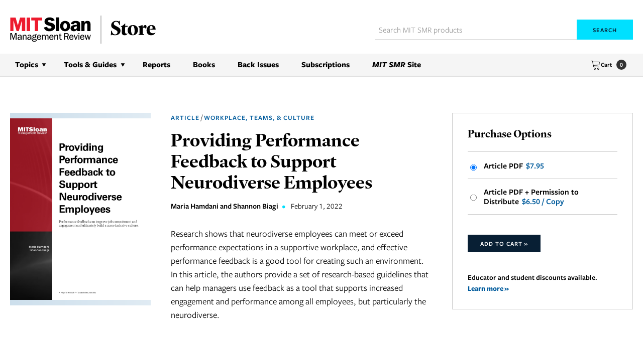

--- FILE ---
content_type: text/html; charset=UTF-8
request_url: https://shop.sloanreview.mit.edu/store/providing-performance-feedback-to-support-neurodiverse-employees
body_size: 10912
content:
<!DOCTYPE html>
<html class="mod-no-js" lang="en">

<head>
    <meta charset="utf-8">
    <meta http-equiv="x-ua-compatible" content="ie=edge">
    <meta name="viewport" content="width=device-width, initial-scale=1, shrink-to-fit=no">
    
    <title>Providing Performance Feedback to Support Neurodiverse Employees - MIT SMR Store</title>

    <script type="text/javascript">
        window.TERMLY_CUSTOM_BLOCKING_MAP = {
            'sloanreview.mit.edu': 'essential',
        }
    </script>
    <script
        type="text/javascript"
        src="https://app.termly.io/resource-blocker/3e2e8e27-6cac-4c06-819a-24f833b7f5cd?autoBlock=off&masterConsentsOrigin=https://sloanreview.mit.edu" defer></script>

    <link rel="canonical" href="https://shop.sloanreview.mit.edu/providing-performance-feedback-to-support-neurodiverse-employees">

    <meta name="description" content="Well-formulated performance feedback can dramatically improve relationships, job commitment, and employee engagement. Store.">
	<meta name="keywords" content="">
	<meta name="copyright" content="Copyright &copy; Massachusetts Institute of Technology, 2026. All rights reserved.">
	<meta name="author" content="MIT Sloan Management Review">


    
<meta property="og:site_name" content="MIT Sloan Management Review">
<meta property="og:locale" content="en_US">
<meta property="og:type" content="product">
<meta property="og:image" content="https://shop.sloanreview.mit.edu/media/2341.jpg">
<meta property="og:title" content="Providing Performance Feedback to Support Neurodiverse Employees - MIT SMR Store">
<meta property="og:description" content="Well-formulated performance feedback can dramatically improve relationships, job commitment, and employee engagement. Store.">
<meta property="og:url" content="https://shop.sloanreview.mit.edu/providing-performance-feedback-to-support-neurodiverse-employees">
<meta name="twitter:card" content="summary">
<meta name="twitter:title" content="Providing Performance Feedback to Support Neurodiverse Employees - MIT SMR Store">
<meta name="twitter:url" content="https://shop.sloanreview.mit.edu/providing-performance-feedback-to-support-neurodiverse-employees">
<meta name="twitter:image" content="https://shop.sloanreview.mit.edu/media/2341.jpg">
<meta name="twitter:description" content="Well-formulated performance feedback can dramatically improve relationships, job commitment, and employee engagement. Store.">

    <link rel="preconnect" href="https://use.typekit.net" crossorigin>
    <link rel="preconnect" href="https://p.typekit.net" crossorigin>

    <!-- Preload Freight Sans Pro 400 (regular) -->
    <link rel="preload"
        href="https://use.typekit.net/af/99669d/00000000000000007735d65d/31/l?primer=f592e0a4b9356877842506ce344308576437e4f677d7c9b78ca2162e6cad991a&fvd=n4&v=3"
        as="font"
        type="font/woff2"
        crossorigin>

    <!-- Preload Freight Sans Pro 600 (semibold) -->
    <link rel="preload"
        href="https://use.typekit.net/af/57891d/00000000000000007735d696/31/l?primer=f592e0a4b9356877842506ce344308576437e4f677d7c9b78ca2162e6cad991a&fvd=n6&v=3"
        as="font"
        type="font/woff2"
        crossorigin>

    <!-- Preload Freight Sans Pro 700 (bold) -->
    <link rel="preload"
        href="https://use.typekit.net/af/2360bd/00000000000000007735d66e/31/l?primer=f592e0a4b9356877842506ce344308576437e4f677d7c9b78ca2162e6cad991a&fvd=n7&v=3"
        as="font"
        type="font/woff2"
        crossorigin>

    <!-- Preload Guyot Headline 600 (semibold) -->
    <link rel="preload"
        href="https://use.typekit.net/af/97ac0b/00000000000000007735f3af/31/l?primer=7cdcb44be4a7db8877ffa5c0007b8dd865b3bbc383831fe2ea177f62257a9191&fvd=n6&v=3"
        as="font"
        type="font/woff2"
        crossorigin>

    <link rel="stylesheet" href="/assets/css/global.css?v=1760539297">

    <link rel="stylesheet" href="/assets/css/override.css">

    <link rel="apple-touch-icon" sizes="57x57" href="/apple-icon-57x57.png">
    <link rel="apple-touch-icon" sizes="60x60" href="/apple-icon-60x60.png">
    <link rel="apple-touch-icon" sizes="72x72" href="/apple-icon-72x72.png">
    <link rel="apple-touch-icon" sizes="76x76" href="/apple-icon-76x76.png">
    <link rel="apple-touch-icon" sizes="114x114" href="/apple-icon-114x114.png">
    <link rel="apple-touch-icon" sizes="120x120" href="/apple-icon-120x120.png">
    <link rel="apple-touch-icon" sizes="144x144" href="/apple-icon-144x144.png">
    <link rel="apple-touch-icon" sizes="152x152" href="/apple-icon-152x152.png">
    <link rel="apple-touch-icon" sizes="180x180" href="/apple-icon-180x180.png">
    <link rel="icon" type="image/png" sizes="192x192" href="/android-icon-192x192.png">
    <link rel="icon" type="image/png" sizes="32x32" href="/favicon-32x32.png">
    <link rel="icon" type="image/png" sizes="96x96" href="/favicon-96x96.png">
    <link rel="icon" type="image/png" sizes="16x16" href="/favicon-16x16.png">
    <link rel="manifest" href="/manifest.json">

    

<script>
dataLayer = [{"Topic":"workplace-teams-culture","Content Type":"Article","Author":"Maria Hamdani and Shannon Biagi","Pub Date":"2022-02-01T00:00:00-05:00","Tags":""}];
</script>


<!-- dataLayer Handler    -->
<script>function tagLinkEvent(name) { dataLayer.push({'event': name}); }</script>

<!-- Google Tag Manager -->
<script>(function(w,d,s,l,i){w[l]=w[l]||[];w[l].push({'gtm.start':
new Date().getTime(),event:'gtm.js'});var f=d.getElementsByTagName(s)[0],
j=d.createElement(s),dl=l!='dataLayer'?'&l='+l:'';j.defer=true;j.src=
'//www.googletagmanager.com/gtm.js?id='+i+dl;f.parentNode.insertBefore(j,f);
})(window,document,'script','dataLayer','GTM-VS2S');</script>



    <!-- Piano Tracking -->
<script>document.cookie="__adblocker=; expires=Thu, 01 Jan 1970 00:00:00 GMT; path=/";var setNptTechAdblockerCookie=function(adblocker){var d=new Date;d.setTime(d.getTime()+60*5*1e3);document.cookie="__adblocker="+(adblocker?"true":"false")+"; expires="+d.toUTCString()+"; path=/"};var script=document.createElement("script");script.setAttribute("async",true);script.setAttribute("src","//www.npttech.com/advertising.js");script.setAttribute("onerror","setNptTechAdblockerCookie(true);");document.getElementsByTagName("head")[0].appendChild(script);</script>
<!-- End Piano Tracking -->

</head>

<body class=" page-preloading">
    <noscript><iframe src="//www.googletagmanager.com/ns.html?id=GTM-VS2S" height="0" width="0" style="display:none;visibility:hidden"></iframe></noscript>
    <iframe
        src="https://sloanreview.mit.edu/termly-consent-sync.html"
        style="display: none"></iframe>
    <a href="#global-main" class="sr-only">Skip to content</a>

    <div id="global-wrapper" class="global-wrapper hfeed">

        
	<header id="global-header" class="global-header show" role="banner">

		<div class="global-header-container global-header-top-container container">

            <div class="global-logo-wrapper">
                <a id="global-logo" class="global-logo" href="/">
                    <img class="global-logo-image" src="/assets/images/logo/MITSMR_Store_Lockup_Red-Black.svg" alt="MIT Sloan Management Review">
                </a>
            </div>

			<!-- <div class="global-store-brand-mark">
			</div> -->

            <!-- Cart -->
            <div class="global-header-cart global-header-cart--mobile">
                <a class="global-header-cart__link" href="/cart">
                    <span class="global-header-cart__icon-and-label"><span class="global-header-cart__icon"><svg xmlns="http://www.w3.org/2000/svg" width="20" height="20" viewBox="0 0 20 20" fill="none">
  <path d="M8 20C6.897 20 6 19.103 6 18C6 16.897 6.897 16 8 16C9.103 16 10 16.897 10 18C10 19.103 9.103 20 8 20ZM8 17C7.449 17 7 17.449 7 18C7 18.551 7.449 19 8 19C8.551 19 9 18.551 9 18C9 17.449 8.551 17 8 17Z" fill="currentColor"/>
  <path d="M15 20C13.897 20 13 19.103 13 18C13 16.897 13.897 16 15 16C16.103 16 17 16.897 17 18C17 19.103 16.103 20 15 20ZM15 17C14.449 17 14 17.449 14 18C14 18.551 14.449 19 15 19C15.551 19 16 18.551 16 18C16 17.449 15.551 17 15 17Z" fill="currentColor"/>
  <path d="M17.539 4.467C17.288 4.17 16.909 4 16.5 4H4.257L4.158 3.404C4.027 2.617 3.299 2 2.5 2H1.5C1.224 2 1 2.224 1 2.5C1 2.776 1.224 3 1.5 3H2.5C2.807 3 3.121 3.266 3.171 3.569L4.842 13.596C4.973 14.383 5.701 15 6.5 15H16.5C16.776 15 17 14.776 17 14.5C17 14.224 16.776 14 16.5 14H6.5C6.193 14 5.879 13.734 5.829 13.431L5.582 11.951L15.547 11.084C16.322 11.017 17.03 10.363 17.158 9.595L17.829 5.568C17.896 5.164 17.791 4.762 17.54 4.466L17.539 4.467ZM16.842 5.404L16.171 9.431C16.118 9.747 15.78 10.06 15.46 10.088L5.417 10.961L4.423 4.999H16.499C16.616 4.999 16.714 5.039 16.775 5.112C16.836 5.185 16.86 5.288 16.841 5.403L16.842 5.404Z" fill="currentColor"/>
</svg>
</span> Cart</span>
                    <span class="global-header-cart__count">0</span>
                </a>
            </div><!-- /cart -->

            <div class="hamburger-wrapper">
                <a class="hamburger-menu-button" title="Navigation Menu" href="#global-outer-navigation-wrapper" aria-label="navigation menu button" role="button" aria-controls="global-outer-navigation-wrapper" aria-expanded="false">
                    <span class="bar bar-1"></span>
                    <span class="bar bar-2"></span>
                    <span class="bar bar-3"></span>
                    <span class="bar bar-4"></span>
                </a>
            </div>

            <!-- Global Search -->
            <div id="global-search-panel" class="global-search-panel">
                <form action="/store/search" method="get" id="global-search-panel-form" autocomplete="off" role="search">
                    <input id="global-search-panel__input" class="global-search-panel__input input-field" type="search" name="q" size="20" maxlength="100" placeholder="Search MIT SMR products">

                    <button id="global-search-panel__submit" class="global-search-panel__submit button button--smaller" type="submit">
                        Search
                    </button>
                </form>
            </div><!-- /#global-search-panel -->

		</div>


		<!-- Navigation outer wrapper -->
<div id="global-outer-navigation-wrapper" class="global-outer-navigation-wrapper">

    <div class="global-header-container container main-navigation-wrapper">

        <!-- Global Search -->
        <div id="global-search-panel" class="global-search-panel">
            <form action="/store/search" method="get" id="global-search-panel-form" autocomplete="off" role="search">
                <input id="global-search-panel__input" class="global-search-panel__input input-field" type="search" name="q" size="20" maxlength="100" placeholder="Search MIT SMR products">

                <button id="global-search-panel__submit" class="global-search-panel__submit button button--smaller" type="submit">
                    Search
                </button>
            </form>
        </div><!-- /#global-search-panel -->

        <!-- Main navigation -->
        <nav id="global-main-nav" class="global-main-nav global-nav clearfix" role="navigation" aria-label="Primary">
            <ul id="global-main-nav-list" class="global-main-nav-list global-nav-list">
                <li class="global-main-nav-item global-nav-item menu-topics global-nav-item--has-children global-nav-item--opens-child">
                    <button class="global-main-nav-link global-nav-link">Topics</button>
                    <ul class="global-nav-child-list global-nav-list">

                        
                                <li class="global-main-nav-item global-nav-item menu-1">
                                    <a class="global-main-nav-link global-nav-link" href="/store/data-ai-machine-learning">Data, AI, & Machine Learning</a>
                                </li>

                        
                                <li class="global-main-nav-item global-nav-item menu-2">
                                    <a class="global-main-nav-link global-nav-link" href="/store/innovation">Innovation</a>
                                </li>

                        
                                <li class="global-main-nav-item global-nav-item menu-3">
                                    <a class="global-main-nav-link global-nav-link" href="/store/leadership">Leadership</a>
                                </li>

                        
                                <li class="global-main-nav-item global-nav-item menu-4">
                                    <a class="global-main-nav-link global-nav-link" href="/store/managing-technology">Managing Technology</a>
                                </li>

                        
                                <li class="global-main-nav-item global-nav-item menu-5">
                                    <a class="global-main-nav-link global-nav-link" href="/store/marketing">Marketing</a>
                                </li>

                        
                                <li class="global-main-nav-item global-nav-item menu-6">
                                    <a class="global-main-nav-link global-nav-link" href="/store/operations">Operations</a>
                                </li>

                        
                                <li class="global-main-nav-item global-nav-item menu-7">
                                    <a class="global-main-nav-link global-nav-link" href="/store/social-responsibility">Social Responsibility</a>
                                </li>

                        
                                <li class="global-main-nav-item global-nav-item menu-8">
                                    <a class="global-main-nav-link global-nav-link" href="/store/strategy">Strategy</a>
                                </li>

                        
                                <li class="global-main-nav-item global-nav-item menu-9">
                                    <a class="global-main-nav-link global-nav-link" href="/store/workplace-teams-culture">Workplace, Teams, & Culture</a>
                                </li>

                        
                    </ul>
                </li>
                <li class="global-main-nav-item global-nav-item menu-topics global-nav-item--has-children global-nav-item--opens-child">
                    <button class="global-main-nav-link global-nav-link">Tools & Guides</button>
                    <ul class="global-nav-child-list global-nav-list">

                        <li class="global-main-nav-item global-nav-item menu-9">
                            <a class="global-main-nav-link global-nav-link" href="/store/action-packs">Action Packs</a>
                        </li>
                        <li class="global-main-nav-item global-nav-item menu-9">
                            <a class="global-main-nav-link global-nav-link" href="/store/case-studies">Case Studies</a>
                        </li>
                        <li class="global-main-nav-item global-nav-item menu-9">
                            <a class="global-main-nav-link global-nav-link" href="/store/collections">Guides</a>
                        </li>
                        <li class="global-main-nav-item global-nav-item menu-9">
                            <a class="global-main-nav-link global-nav-link" href="/store/toolkits">Toolkits</a>
                        </li>

                    </ul>
                </li>
                <li class="global-main-nav-item global-nav-item menu-reports">
                    <a class="global-main-nav-link global-nav-link" href="/store/reports">Reports</a>
                </li>
                <!-- <li class="global-main-nav-item global-nav-item menu-books">
                    <a class="global-main-nav-link global-nav-link" href="/store/collections">Guides</a>
                </li> -->
                <li class="global-main-nav-item global-nav-item menu-books">
                    <a class="global-main-nav-link global-nav-link" href="/store/books">Books</a>
                </li>
                <li class="global-main-nav-item global-nav-item menu-back-issues">
                    <a class="global-main-nav-link global-nav-link" href="/store/issues">Back Issues</a>
                </li>
                <li class="global-main-nav-item global-nav-item menu-subscriptions">
                    <a class="global-main-nav-link global-nav-link" href="https://sloanreview.mit.edu/subscribe/?tpcc=store">Subscriptions</a>
                </li>
                <li class="global-main-nav-item global-nav-item">
                    <a class="global-main-nav-link global-nav-link" href="https://sloanreview.mit.edu"><em>MIT SMR</em> Site</a>
                </li>
            </ul>
        </nav>

        <!-- Cart -->
        <div class="global-header-cart global-header-cart--desktop">
            <a class="global-header-cart__link" href="/cart">
                <span class="global-header-cart__icon-and-label"><span class="global-header-cart__icon"><svg xmlns="http://www.w3.org/2000/svg" width="20" height="20" viewBox="0 0 20 20" fill="none">
  <path d="M8 20C6.897 20 6 19.103 6 18C6 16.897 6.897 16 8 16C9.103 16 10 16.897 10 18C10 19.103 9.103 20 8 20ZM8 17C7.449 17 7 17.449 7 18C7 18.551 7.449 19 8 19C8.551 19 9 18.551 9 18C9 17.449 8.551 17 8 17Z" fill="currentColor"/>
  <path d="M15 20C13.897 20 13 19.103 13 18C13 16.897 13.897 16 15 16C16.103 16 17 16.897 17 18C17 19.103 16.103 20 15 20ZM15 17C14.449 17 14 17.449 14 18C14 18.551 14.449 19 15 19C15.551 19 16 18.551 16 18C16 17.449 15.551 17 15 17Z" fill="currentColor"/>
  <path d="M17.539 4.467C17.288 4.17 16.909 4 16.5 4H4.257L4.158 3.404C4.027 2.617 3.299 2 2.5 2H1.5C1.224 2 1 2.224 1 2.5C1 2.776 1.224 3 1.5 3H2.5C2.807 3 3.121 3.266 3.171 3.569L4.842 13.596C4.973 14.383 5.701 15 6.5 15H16.5C16.776 15 17 14.776 17 14.5C17 14.224 16.776 14 16.5 14H6.5C6.193 14 5.879 13.734 5.829 13.431L5.582 11.951L15.547 11.084C16.322 11.017 17.03 10.363 17.158 9.595L17.829 5.568C17.896 5.164 17.791 4.762 17.54 4.466L17.539 4.467ZM16.842 5.404L16.171 9.431C16.118 9.747 15.78 10.06 15.46 10.088L5.417 10.961L4.423 4.999H16.499C16.616 4.999 16.714 5.039 16.775 5.112C16.836 5.185 16.86 5.288 16.841 5.403L16.842 5.404Z" fill="currentColor"/>
</svg>
</span> Cart</span>
                <span class="global-header-cart__count">0</span>
            </a>
        </div><!-- /cart -->

    </div>

</div><!-- /.global-outer-navigation-wrapper -->

        <div id="piano-ribbon-store"></div>
	</header>

        <main id="global-main" class="global-main" role="main">

            
            <!--[if lte IE 9]>
				<p class="browser-outdated-message">
					<span class="icon-warning-stop"></span> Your browser is outdated. <a href="http://browsehappy.com/" target="_blank" style="text-decoration: underline; font-weight: bold;">Upgrade to a modern browser</a> to better experience this site.
				</p>
			<![endif]-->

            
            
    <script type="text/javascript" src="//script.crazyegg.com/pages/scripts/0120/9936.js" async="async"></script>


<section class="product-detail section-panel section-panel--no-border main-content">
    <div class="section-panel-container main-content-container container">
        <div class="product-description">
            <div class="row">
                <div class="product-detail-photos col-xs-12 col-md-4 col-lg-3">
                    <div class="product-detail-key-photo-wrapper">
                        <div class="product-detail-key-photo">
                            <img src="/media/2341.jpg" alt="Product cover" class="img-responsive">
                        </div>
                    </div><!-- /.product-detail-key-photo-wrapper -->
                </div><!-- /.product-detail-photos -->

                <div class="product-description-inner col-xs-12 col-md-8 col-lg-9">
                    <div class="row">
                        <div class="product-description-detail-column col-xs-12 col-lg-7">
                            <div class="product-detail-byline subheadings">

                                <a href="/store/article">Article</a>  /  <a class="topic-link" href="/store/workplace-teams-culture">Workplace, Teams, & Culture</a>
                            </div>

                            <h1 class="product-detail-page-heading page-main-heading product-title">Providing Performance Feedback to Support Neurodiverse Employees</h1>

                                                            <div class="product-detail-byline byline">

                                    
                                        Maria Hamdani and Shannon Biagi&nbsp;<span class="byline-separator">&bull;</span>&nbsp;

                                    <span class="publication-date">February 1, 2022</span>                                </div>
                            
                            <div id="piano-promo-store"></div>

                            <div class="product-description-copy">

                                <p>Research shows that neurodiverse employees can meet or exceed performance expectations in a supportive workplace, and effective performance feedback is a good tool for creating such an environment. In this article, the authors provide a set of research-based guidelines that can help managers use feedback as a tool that supports increased engagement and performance among all employees, but particularly the neurodiverse.</p>

                            </div>
                        </div><!-- /.product-description-detail-column -->

                        <div class="product-description-interaction-column col-xs-12 col-lg-5">

                            <!-- Product detail actions panel -->
                            <div class="product-detail-actions-panel panel panel--gray">
                                <form class="purchase-options-form" name="purchase-options-form" action="/cart/add" method="get">
                                    <fieldset class="form-field-block">

                                        
                                            <legend>Purchase Options</legend>
                                            <hr>
                                            <label class="wrapping-label" for="purchase-option-selection-pdf">
                                                <input id="purchase-option-selection-pdf" type="radio" name="item_key" value="63326P" checked="checked">
                                                <div class="label-contents">
                                                    Article PDF                                                    <span itemprop="price" class="price">$7.95</span>                                                </div>
                                            </label>

                                            
                                            
                                                <label class="wrapping-label" for="purchase-option-selection-permission">
                                                    <input id="purchase-option-selection-permission" type="radio" name="item_key" value="63326C">
                                                    <div class="label-contents">
                                                        Article PDF + Permission to Distribute                                                        <span class="price">$6.50 / Copy</span>
                                                    </div>
                                                </label>

                                            
                                            <div class="product-actions-block content-block">
                                                <button class="add-to-cart-button button button--smaller" type="submit">Add to Cart&nbsp;&raquo;</button>
                                            </div><!-- /.product-actions-block -->

                                            
                                            
                                                <div class="text-smaller text-semibold">Educator and student discounts available.<br>
                                                    <a href="/store/academic">Learn more&nbsp;&raquo;</a>
                                                </div>

                                            
                                        
                                    </fieldset>
                                </form>

                            </div><!-- /.panel -->

                        </div>

                    </div><!-- /.row -->
                </div><!-- /.product-description-inner -->

            </div><!-- /.row -->
        </div><!-- /.product-description -->
    </div><!-- /.section-panel-container -->
</section><!-- /.section-panel -->

<!-- eBook See Details Modal -->
<div class="modal modal-auto-width fade" id="ebook-details-modal" tabindex="-1" role="dialog" aria-labelledby="ebook-details-trigger" aria-hidden="true" style="display: none;">
    <div class="modal-dialog">
        <div class="modal-content">
            <div class="modal-header">
                <button type="button" class="button-corner-close" data-dismiss="modal" aria-hidden="true">×<span class="sr-only">Close modal</span></button>
                <h4 class="modal-title">eBook Details</h4>
            </div>
            <div class="modal-body">
                <p>Included in your e-book purchase are two files: PDF and .epub. To open and read the epub file, we recommend using an e-reader program like the Apple Books app or the Google Play Books app. To learn more about other e-reader programs available, we recommend contacting the maker of your preferred device.</p>
            </div>
        </div><!-- /.modal-content -->
    </div><!-- /.modal-dialog -->
</div><!-- /.modal -->


<section class="section-related-issues section-panel section-panel--no-bottom section-panel--short-top section-panel--shaded main-content">
    <div class="section-panel-container main-content-container container">
        <h3 class="subtle-heading double-margin-heading like-h4">You May Also Like:</h3>

        <ul class="item-listing--smaller item-listing ui-list">

            
                <li class="item-listing-li ui-list-li">
                    <div class="photo-container">
                        <a class="listed-item-photo-wrapping-link item-photo-wrapping-link" href="/store/the-surprising-impact-of-meeting-free-days">
                            <img class="item-photo img-responsive" src="/media/2334.jpg" alt="" loading="lazy">
                        </a>
                    </div>
                    <h2 class="listed-article-heading"><a href="/store/the-surprising-impact-of-meeting-free-days">The Surprising Impact of Meeting-Free Days</a></h2>
                    <div class="listed-article-byline byline">
                        
                            Ben Laker, Vijay Pereira, Pawan Budhwar, and Ashish Malik
                                            </div>
                </li>

            
                <li class="item-listing-li ui-list-li">
                    <div class="photo-container">
                        <a class="listed-item-photo-wrapping-link item-photo-wrapping-link" href="/store/how-innovative-is-your-companys-culture">
                            <img class="item-photo img-responsive" src="/media/216.jpg" alt="" loading="lazy">
                        </a>
                    </div>
                    <h2 class="listed-article-heading"><a href="/store/how-innovative-is-your-companys-culture">How Innovative Is Your Company's Culture?</a></h2>
                    <div class="listed-article-byline byline">
                        
                            Jay Rao, Joseph Weintraub
                                            </div>
                </li>

            
                <li class="item-listing-li ui-list-li">
                    <div class="photo-container">
                        <a class="listed-item-photo-wrapping-link item-photo-wrapping-link" href="/store/how-to-change-a-culture-lessons-from-nummi">
                            <img class="item-photo img-responsive" src="/media/401.jpg" alt="" loading="lazy">
                        </a>
                    </div>
                    <h2 class="listed-article-heading"><a href="/store/how-to-change-a-culture-lessons-from-nummi">How to Change a Culture: Lessons From NUMMI</a></h2>
                    <div class="listed-article-byline byline">
                        
                            John Shook
                                            </div>
                </li>

            
                <li class="item-listing-li ui-list-li">
                    <div class="photo-container">
                        <a class="listed-item-photo-wrapping-link item-photo-wrapping-link" href="/store/toxic-culture-is-driving-the-great-resignation">
                            <img class="item-photo img-responsive" src="/media/2330.jpg" alt="" loading="lazy">
                        </a>
                    </div>
                    <h2 class="listed-article-heading"><a href="/store/toxic-culture-is-driving-the-great-resignation">Toxic Culture is Driving the Great Resignation</a></h2>
                    <div class="listed-article-byline byline">
                        
                            Yossi Sheffi
                                            </div>
                </li>

            
        </ul>
    </div>
</section>


<script>
    (function() {
        Array
            .from(document.querySelectorAll('[data-email-has-sku]'))
            .forEach(function(element) {
                element.addEventListener('change', function() {
                    if (!confirm('This digital replica has already been purchased for your email address. Are you sure you want to buy it again?')) {
                        document.querySelector('[data-default]').checked = true
                    }
                })
            })
    })()
</script>

    <script type="application/ld+json">
        {
            "@context": "https://schema.org",
            "@type": "Product",
            "name": "Providing Performance Feedback to Support Neurodiverse Employees",
            "description": "Research shows that neurodiverse employees can meet or exceed performance expectations in a supportive workplace, and effective performance feedback is a good tool for creating such an environment. In this article, the authors provide a set of research-based guidelines that can help managers use feedback as a tool that supports increased engagement and performance among all employees, but particularly the neurodiverse.
",
            "image": "https://shop.sloanreview.mit.edu/media/2341.jpg",
            "itemCondition": "https://schema.org/NewCondition",
            "availability": "https://schema.org/InStock",

            
                "brand": "Maria Hamdani and Shannon Biagi",

            
            "url": "https://shop.sloanreview.mit.edu/store/providing-performance-feedback-to-support-neurodiverse-employees",
            "offers": [

                
                    {
                        "@type": "Offer",
                        "price": "7.95",
                        "priceCurrency": "USD",
                        "sku": "63326P",
                        "mpn": "63326P",
                        "name": "Article PDF"
                    }

                    
                        , {
                            "@type": "Offer",
                            "price": "6.50",
                            "priceCurrency": "USD",
                            "sku": "63326C",
                            "mpn": "63326C",
                            "name": "Article PDF + Permission to Distribute"
                        }
                    
            ]
        }
    </script>

        </main><!-- end #main -->

        <footer id="global-footer" class="global-footer" role="contentinfo">

            <h2 class="global-footer-section-header sr-only">Site Footer</h2>

            <div class="footer-body">
                <div class="container global-footer-container">

                    <div class="footer-body__top">
                        <div>
                            <div class="global-footer-logo-wrapper">
                                <a id="global-footer-logo" class="global-footer-logo" href="https://sloanreview.mit.edu">
                                    <img class="global-footer-logo-image" src="https://sloanreview.mit.edu/wp-content/themes/smr/assets/images/smr-logo.svg" alt="MIT Sloan Management Review" loading="lazy">
                                </a>
                            </div>
                            <div class="global-footer-copyright">
                                <p>Copyright &copy; Massachusetts Institute of Technology,<br /> 1977-2026. All rights reserved.</p>
                            </div>
                        </div>

                        <div class="footer-link-list-wrapper">
                            <ul class="footer-link-list">
                                <li class="footer-link-list__item"><a class="footer-link" href="https://sloanreview.mit.edu">MIT SMR Home</a></li>
                                <li class="footer-link-list__item"><a class="footer-link" href="/">Store</a></li>
                                <li class="footer-link-list__item"><a class="footer-link" href="/store/pricing">Product Pricing</a></li>
                                <li class="footer-link-list__item"><a class="footer-link" href="/store/academic">Academic Discount</a></li>
                                <li class="footer-link-list__item"><a class="footer-link" href="/store/faq">Purchasing Help/FAQ</a></li>
                                <li class="footer-link-list__item"><a class="footer-link" href="https://sloanreview.mit.edu/subscribe/?tpcc=store">Individual Subscriptions</a></li>
                                <li class="footer-link-list__item"><a class="footer-link" href="https://sloanreview.mit.edu/organization-subscription/">Organization Subscriptions</a></li>
                                <li class="footer-link-list__item"><a class="footer-link" href="https://sloanreview.mit.edu/republishing/">Republishing</a></li>
                                <li class="footer-link-list__item"><a class="footer-link" href="https://sloanreview.mit.edu/contact/">Contact Us</a></li>
                            </ul>
                        </div>
                    </div>

                    <div class="newsletter-wrapper">
                        <div class="newsletter-subscribe-form subscribe hbspt-form">
                            <script>
// HubSpot Forms Lazy Loading - Use this instead of loading the script directly
document.addEventListener('DOMContentLoaded', function () {
    var forms = document.querySelectorAll('.hbspt-form');
    if (!forms.length) return;

    var scriptLoaded = false;

    var loadHubspotScript = function() {
        if (scriptLoaded) return;
        scriptLoaded = true;

        var script = document.createElement('script');
        script.src = 'https://js.hsforms.net/forms/embed/v2.js';
        script.async = true;
        script.onload = hubspotNewsletterForm;
        document.body.appendChild(script);
    };

    // Use Intersection Observer for modern browsers
    if ('IntersectionObserver' in window) {
        var observer = new IntersectionObserver(function(entries) {
            entries.forEach(function(entry) {
                if (entry.isIntersecting) {
                    loadHubspotScript();
                    console.log('intersecting');
                    observer.disconnect(); // stop watching once loaded
                }
            });
        }, { rootMargin: '400px' });

        forms.forEach(function(form) {
            observer.observe(form);
        });
    } else {
        // Fallback: load script after short delay
        setTimeout(loadHubspotScript, 10000);
    }
});

function hubspotNewsletterForm() {
    hbspt.forms.create({
        portalId: "45260997",
        formId: "5e4fa8f8-b0e4-4dbd-825e-b00bd53d9b6f",
        region: "na1"
    });
}
</script>
                        </div>

                        <!-- <p>Get periodic notifications about exclusive offers,<br/> special events, new products, discounts, and more from MIT SMR.</p>
                        <div class="newsletter-subscribe-form subscribe">
                                                    </div>
                        <a class="footer-link" href="https://sloanreview.mit.edu/privacy-policy/">Privacy Policy</a> -->
                    </div>

                </div>

                <div class="footer-body__bottom">
                    <div class="container">

                        <div class="social-block content-block">
                            <h3>Follow Us</h3>
                            <ul class="footer-bottom__social social-icons list-ui">
                                <li>
                                    <a href="https://www.facebook.com/MITSloanManagementReview" target="_blank" title="Go to our Facebook page »" class="social-icon-link">
                                        <span class="sr-only">Facebook</span>
                                        <svg xmlns="http://www.w3.org/2000/svg" width="8" height="16" viewBox="0 0 8 16" fill="none">
                                            <path d="M2.375 15.6799V8.92993H0.125V6.3466H2.375V4.17993C2.375 3.0966 2.70833 2.17993 3.29167 1.5966C3.95833 1.01326 4.79167 0.679932 5.79167 0.679932C6.625 0.679932 7.29167 0.679932 7.875 0.763265V3.17993H6.45833C5.95833 3.17993 5.54167 3.26326 5.375 3.51326C5.20833 3.67993 5.125 4.01326 5.125 4.42993V6.26326H7.625L7.29167 8.92993H5.125V15.6799H2.375Z" fill="currentColor" />
                                        </svg>
                                    </a>
                                </li>
                                <li>
                                    <a href="https://x.com/mitsmr" target="_blank" title="Go to our X profile »" class="social-icon-link">
                                        <span class="sr-only">Twitter</span>
                                        <svg xmlns="http://www.w3.org/2000/svg" width="15" height="16" viewBox="0 0 15 16" fill="none">
                                            <path d="M8.91885 7.06507L14.3918 0.679932H13.0743L8.31075 6.1529L4.56075 0.679932H0.202637L5.97966 8.99074L0.202637 15.6799H1.5202L6.48642 9.90291L10.4391 15.6799H14.7972L8.91885 7.06507ZM7.09453 9.09209L6.58777 8.28128L1.92561 1.69345H3.95264L7.70264 7.06507L8.20939 7.77453L13.0743 14.6664H11.0472L7.09453 9.09209Z" fill="currentColor" />
                                        </svg>
                                    </a>
                                </li>
                                <li>
                                    <a href="https://www.linkedin.com/company/mit-sloan-management-review" title="Go to our LinkedIn Profile »" class="social-icon-link">
                                        <span class="sr-only">LinkedIn</span>
                                        <svg xmlns="http://www.w3.org/2000/svg" width="16" height="16" viewBox="0 0 16 16" fill="none">
                                            <path d="M3.34403 5.64807H0.191162V15.6799H3.34403V5.64807Z" fill="currentColor" />
                                            <path d="M1.81529 4.3105C1.33758 4.3105 0.859873 4.11942 0.573248 3.73726C0.286624 3.35509 0 2.97293 0 2.49522C0 2.01751 0.191083 1.5398 0.573248 1.25318C0.955414 0.966556 1.33758 0.679932 1.81529 0.679932C2.29299 0.679932 2.7707 0.871014 3.05732 1.25318C3.34395 1.63535 3.63057 2.01751 3.63057 2.49522C3.63057 2.97293 3.43949 3.45063 3.05732 3.73726C2.67516 4.02388 2.29299 4.3105 1.81529 4.3105Z" fill="currentColor" />
                                            <path d="M15 15.6799H11.8472V10.8073C11.8472 10.043 11.7516 9.37419 11.6561 9.08756C11.3694 8.51432 10.8917 8.22769 10.223 8.22769C9.55416 8.22769 9.07646 8.41877 8.78983 8.99202C8.59875 9.37419 8.40767 9.94744 8.40767 10.8073V15.7755H5.35034V5.64807H8.31212V6.98565C8.59875 6.60349 8.98091 6.22132 9.45862 5.9347C10.0319 5.55253 10.6051 5.36145 11.3694 5.36145C12.8026 5.36145 13.8535 5.83916 14.4268 6.69903C14.9045 7.46336 15.0956 8.60986 15.0956 10.1385V15.6799H15Z" fill="currentColor" />
                                        </svg>
                                    </a>
                                </li>
                                <li>
                                    <a href="https://www.youtube.com/MITSMR" title="View MIT Sloan's videos on YouTube" class="social-icon-link">
                                        <span class="sr-only">YouTube</span>
                                        <svg xmlns="http://www.w3.org/2000/svg" width="21" height="16" viewBox="0 0 21 16" fill="none">
                                            <path d="M21 6.26593C20.8906 4.84406 20.7812 3.85968 20.5625 3.09406C20.4531 2.65656 20.2344 2.21906 19.9062 1.89093C19.5781 1.56281 19.1406 1.34406 18.7031 1.23468C18.0469 1.01593 16.5156 0.906555 14 0.79718H10.5H7C4.48438 0.906555 2.95312 1.01593 2.29688 1.23468C1.85937 1.34406 1.42188 1.56281 1.09375 1.89093C0.765625 2.21906 0.546875 2.65656 0.4375 3.09406C0.21875 3.75031 0.109375 4.84406 0 6.26593C0 7.03156 0 7.57843 0 8.23468V10.2034C0.109375 11.6253 0.21875 12.7191 0.4375 13.3753C0.546875 13.8128 0.765625 14.2503 1.09375 14.5784C1.42188 14.9066 1.85937 15.1253 2.29688 15.2347C2.95312 15.4534 4.48438 15.5628 7 15.6722H10.5H14C16.4062 15.5628 18.0469 15.4534 18.7031 15.2347C19.1406 15.1253 19.5781 14.9066 19.9062 14.5784C20.2344 14.2503 20.4531 13.8128 20.5625 13.3753C20.7812 12.7191 20.8906 11.6253 21 10.2034V8.23468V6.26593ZM8.3125 11.2972V5.06281L13.7812 8.12531L8.3125 11.2972Z" fill="currentColor" />
                                        </svg>
                                    </a>
                                </li>
                                <li>
                                    <a href="https://www.instagram.com/mitsmr" title="Follow MIT Sloan on Instagram" class="social-icon-link">
                                        <span class="sr-only">Instagram</span>
                                        <svg xmlns="http://www.w3.org/2000/svg" width="15" height="16" viewBox="0 0 15 16" fill="none">
                                            <path d="M10.8228 6.28127C10.443 5.61672 9.96835 5.14203 9.39873 4.85722C8.82911 4.57241 8.16456 4.38254 7.5 4.38254C6.83544 4.38254 6.17088 4.47747 5.60126 4.85722C5.03164 5.23697 4.46202 5.61672 4.17721 6.28127C3.8924 6.94583 3.70253 7.51545 3.70253 8.18001C3.70253 8.84456 3.8924 9.50912 4.17721 10.0787C4.46202 10.6484 5.03164 11.123 5.60126 11.5028C6.17088 11.8825 6.83544 11.9775 7.5 11.9775C8.16456 11.9775 8.82911 11.7876 9.39873 11.5028C9.96835 11.218 10.443 10.6484 10.8228 10.0787C11.2025 9.50912 11.2975 8.84456 11.2975 8.18001C11.2975 7.51545 11.1076 6.85089 10.8228 6.28127ZM9.20886 9.88887C8.73418 10.3636 8.16456 10.6484 7.40506 10.6484C6.64557 10.6484 6.17088 10.4585 5.6962 9.88887C5.22152 9.31925 4.93671 8.84456 4.93671 8.18001C4.93671 7.51545 5.22152 6.85089 5.6962 6.37621C6.17088 5.90153 6.7405 5.61671 7.5 5.61671C8.25949 5.61671 8.73418 5.90153 9.20886 6.37621C9.68354 6.85089 9.96835 7.42051 9.96835 8.18001C9.96835 8.9395 9.77848 9.41418 9.20886 9.88887Z" fill="currentColor" />
                                            <path d="M12.3418 4.19265C12.3418 4.47746 12.2468 4.66734 12.057 4.85721C11.8671 5.04708 11.6772 5.14202 11.3924 5.14202C11.1076 5.14202 10.9177 5.04708 10.7278 4.85721C10.538 4.66734 10.443 4.47746 10.443 4.19265C10.443 3.90784 10.538 3.71797 10.7278 3.5281C10.9177 3.33822 11.1076 3.24329 11.3924 3.24329C11.6772 3.24329 11.8671 3.33822 12.057 3.5281C12.2468 3.71797 12.3418 3.90784 12.3418 4.19265Z" fill="currentColor" />
                                            <path d="M14.9051 5.04708C14.9051 4.38252 14.7152 3.8129 14.6203 3.33822C14.4304 2.7686 14.1456 2.29392 13.6709 1.91417C13.1962 1.53442 12.8165 1.15468 12.2468 0.964803C11.7722 0.774929 11.2025 0.679993 10.6329 0.679993C10.0633 0.679993 8.92405 0.679993 7.5 0.679993C6.07595 0.679993 5.03165 0.679993 4.36709 0.774929C3.70253 0.869866 3.13291 0.869866 2.65823 1.05974C2.08861 1.24961 1.61392 1.53442 1.23418 2.00911C0.85443 2.48379 0.474684 2.86354 0.28481 3.43316C0.189873 3.8129 0.0949367 4.38252 0.0949367 5.04708C0.0949367 5.71164 0 6.75594 0 8.17999C0 9.60404 0 10.6483 0.0949367 11.3129C0.189873 11.9775 0.189873 12.4521 0.379747 12.9268C0.56962 13.4964 0.85443 13.9711 1.32911 14.3509C1.8038 14.7306 2.18354 15.0154 2.75316 15.2053C3.22785 15.3952 3.79747 15.4901 4.36709 15.4901C4.93671 15.4901 6.07595 15.5851 7.5 15.5851C8.92405 15.5851 9.96835 15.5851 10.6329 15.4901C11.2975 15.3952 11.7722 15.3952 12.2468 15.2053C12.8165 15.0154 13.2911 14.7306 13.6709 14.2559C14.0506 13.7813 14.4304 13.4015 14.6203 12.8319C14.8101 12.3572 14.9051 11.7876 14.9051 11.218C14.9051 10.6483 15 9.50911 15 8.08506C15 6.66101 14.9051 5.71164 14.9051 5.04708ZM13.5759 8.65468C13.5759 9.50911 13.5759 10.2686 13.5759 10.7433C13.5759 11.5977 13.481 12.1673 13.2911 12.5471C13.0063 13.2116 12.5316 13.6863 11.8671 13.9711C11.4873 14.0661 10.9177 14.161 10.0633 14.2559C9.58861 14.2559 8.92405 14.2559 7.97468 14.2559H6.93038C6.07595 14.2559 5.31646 14.2559 4.84177 14.2559C3.98734 14.2559 3.41772 14.161 3.03797 13.9711C2.37342 13.6863 1.89873 13.2116 1.61392 12.5471C1.51899 12.1673 1.42405 11.5977 1.32911 10.7433C1.32911 10.2686 1.32911 9.60404 1.32911 8.65468V7.61037C1.32911 6.75594 1.32911 5.99645 1.32911 5.52176C1.32911 4.66733 1.42405 4.09771 1.61392 3.71797C1.89873 3.05341 2.37342 2.57873 3.03797 2.29392C3.41772 2.19898 3.98734 2.10404 4.84177 2.00911C5.31646 2.00911 5.98101 2.00911 6.93038 2.00911H7.97468C8.82911 2.00911 9.58861 2.00911 10.0633 2.00911C10.9177 2.00911 11.4873 2.10404 11.8671 2.29392C12.5316 2.57873 13.0063 3.05341 13.2911 3.71797C13.3861 4.09771 13.481 4.66733 13.5759 5.52176C13.5759 5.99645 13.5759 6.66101 13.5759 7.61037V8.65468Z" fill="currentColor" />
                                        </svg>
                                    </a>
                                </li>
                            </ul>
                        </div>

                    </div>
                </div>
            </div>

        </footer>

        
    </div><!-- /.global-wrapper -->

    <!-- ~~~~~~~~~~~~~~~~~~~~~~~~~~~~~~~~~~~~~~~~~~~~~~~~~~~~~~~~~~~
	* 	Bottom Scripts
	* ~~~~~~~~~~~~~~~~~~~~~~~~~~~~~~~~~~~~~~~~~~~~~~~~~~~~~~~~~~ -->


    <script
        src="//code.jquery.com/jquery-3.1.1.min.js"
        integrity="sha256-hVVnYaiADRTO2PzUGmuLJr8BLUSjGIZsDYGmIJLv2b8="
        crossorigin="anonymous"></script>

    <!-- <script src="/assets/js/global.min.js"></script> -->
    <script src="/assets/js/global.js?v=202512092"></script>

    <script src="//use.typekit.net/jyc8zli.js"></script>
    <script>
        try {
            Typekit.load({
                defer: true
            });
        } catch (e) {}
    </script>

    <!-- Piano Tracking -->
<script>
    tp = window["tp"] || [];
    tp.push(["setTags", ["workplace-teams-culture"]]);
    tp.push(["init",function(){tp.enableGACrossDomainLinking()}]);
</script>
<script>(function(src){var a=document.createElement("script");a.type="text/javascript";a.async=true;a.src=src;var b=document.getElementsByTagName("script")[0];b.parentNode.insertBefore(a,b)})("https://experience.tinypass.com/xbuilder/experience/load?aid=28WtJlio6C");</script>
<!-- End Piano Tracking -->

    <!-- Start of HubSpot Embed Code -->
    <script type="text/javascript" id="hs-script-loader" async defer src="//js.hs-scripts.com/48033043.js"></script>
    <!-- End of HubSpot Embed Code -->
</body>

</html>


--- FILE ---
content_type: text/css; charset=utf-8
request_url: https://shop.sloanreview.mit.edu/assets/css/global.css?v=1760539297
body_size: 22189
content:
/* MIT/Sloan Styles
 * --------------------------------------------------
 */
/*
@import url("https://p.typekit.net/p.css?s=1&k=jyc8zli&ht=tk&f=10954.13453.13454.13455.13456.13457.13458.13459.13460.13461.37983.37984.37986.37988.37989.37990.49655.49656&a=181127273&app=typekit&e=css");

@font-face {
  font-family: "freight-sans-pro";
  src: url("https://use.typekit.net/af/99669d/00000000000000007735d65d/31/l?primer=f592e0a4b9356877842506ce344308576437e4f677d7c9b78ca2162e6cad991a&fvd=n4&v=3")
      format("woff2"),
    url("https://use.typekit.net/af/99669d/00000000000000007735d65d/31/d?primer=f592e0a4b9356877842506ce344308576437e4f677d7c9b78ca2162e6cad991a&fvd=n4&v=3")
      format("woff"),
    url("https://use.typekit.net/af/99669d/00000000000000007735d65d/31/a?primer=f592e0a4b9356877842506ce344308576437e4f677d7c9b78ca2162e6cad991a&fvd=n4&v=3")
      format("opentype");
  font-display: swap;
  font-style: normal;
  font-weight: 400;
  font-stretch: normal;
}

@font-face {
  font-family: "freight-sans-pro";
  src: url("https://use.typekit.net/af/966b68/00000000000000007735d667/31/l?primer=f592e0a4b9356877842506ce344308576437e4f677d7c9b78ca2162e6cad991a&fvd=i4&v=3")
      format("woff2"),
    url("https://use.typekit.net/af/966b68/00000000000000007735d667/31/d?primer=f592e0a4b9356877842506ce344308576437e4f677d7c9b78ca2162e6cad991a&fvd=i4&v=3")
      format("woff"),
    url("https://use.typekit.net/af/966b68/00000000000000007735d667/31/a?primer=f592e0a4b9356877842506ce344308576437e4f677d7c9b78ca2162e6cad991a&fvd=i4&v=3")
      format("opentype");
  font-display: swap;
  font-style: italic;
  font-weight: 400;
  font-stretch: normal;
}

@font-face {
  font-family: "freight-sans-pro";
  src: url("https://use.typekit.net/af/2360bd/00000000000000007735d66e/31/l?primer=f592e0a4b9356877842506ce344308576437e4f677d7c9b78ca2162e6cad991a&fvd=n7&v=3")
      format("woff2"),
    url("https://use.typekit.net/af/2360bd/00000000000000007735d66e/31/d?primer=f592e0a4b9356877842506ce344308576437e4f677d7c9b78ca2162e6cad991a&fvd=n7&v=3")
      format("woff"),
    url("https://use.typekit.net/af/2360bd/00000000000000007735d66e/31/a?primer=f592e0a4b9356877842506ce344308576437e4f677d7c9b78ca2162e6cad991a&fvd=n7&v=3")
      format("opentype");
  font-display: swap;
  font-style: normal;
  font-weight: 700;
  font-stretch: normal;
}

@font-face {
  font-family: "freight-sans-pro";
  src: url("https://use.typekit.net/af/9c1c62/00000000000000007735d677/31/l?primer=f592e0a4b9356877842506ce344308576437e4f677d7c9b78ca2162e6cad991a&fvd=i7&v=3")
      format("woff2"),
    url("https://use.typekit.net/af/9c1c62/00000000000000007735d677/31/d?primer=f592e0a4b9356877842506ce344308576437e4f677d7c9b78ca2162e6cad991a&fvd=i7&v=3")
      format("woff"),
    url("https://use.typekit.net/af/9c1c62/00000000000000007735d677/31/a?primer=f592e0a4b9356877842506ce344308576437e4f677d7c9b78ca2162e6cad991a&fvd=i7&v=3")
      format("opentype");
  font-display: swap;
  font-style: italic;
  font-weight: 700;
  font-stretch: normal;
}

@font-face {
  font-family: "freight-sans-pro";
  src: url("https://use.typekit.net/af/5e0e41/00000000000000007735d680/31/l?primer=f592e0a4b9356877842506ce344308576437e4f677d7c9b78ca2162e6cad991a&fvd=n3&v=3")
      format("woff2"),
    url("https://use.typekit.net/af/5e0e41/00000000000000007735d680/31/d?primer=f592e0a4b9356877842506ce344308576437e4f677d7c9b78ca2162e6cad991a&fvd=n3&v=3")
      format("woff"),
    url("https://use.typekit.net/af/5e0e41/00000000000000007735d680/31/a?primer=f592e0a4b9356877842506ce344308576437e4f677d7c9b78ca2162e6cad991a&fvd=n3&v=3")
      format("opentype");
  font-display: swap;
  font-style: normal;
  font-weight: 300;
  font-stretch: normal;
}

@font-face {
  font-family: "freight-sans-pro";
  src: url("https://use.typekit.net/af/634972/00000000000000007735d687/31/l?primer=f592e0a4b9356877842506ce344308576437e4f677d7c9b78ca2162e6cad991a&fvd=i3&v=3")
      format("woff2"),
    url("https://use.typekit.net/af/634972/00000000000000007735d687/31/d?primer=f592e0a4b9356877842506ce344308576437e4f677d7c9b78ca2162e6cad991a&fvd=i3&v=3")
      format("woff"),
    url("https://use.typekit.net/af/634972/00000000000000007735d687/31/a?primer=f592e0a4b9356877842506ce344308576437e4f677d7c9b78ca2162e6cad991a&fvd=i3&v=3")
      format("opentype");
  font-display: swap;
  font-style: italic;
  font-weight: 300;
  font-stretch: normal;
}

@font-face {
  font-family: "freight-sans-pro";
  src: url("https://use.typekit.net/af/dbd8fc/00000000000000007735d68b/31/l?primer=f592e0a4b9356877842506ce344308576437e4f677d7c9b78ca2162e6cad991a&fvd=n5&v=3")
      format("woff2"),
    url("https://use.typekit.net/af/dbd8fc/00000000000000007735d68b/31/d?primer=f592e0a4b9356877842506ce344308576437e4f677d7c9b78ca2162e6cad991a&fvd=n5&v=3")
      format("woff"),
    url("https://use.typekit.net/af/dbd8fc/00000000000000007735d68b/31/a?primer=f592e0a4b9356877842506ce344308576437e4f677d7c9b78ca2162e6cad991a&fvd=n5&v=3")
      format("opentype");
  font-display: swap;
  font-style: normal;
  font-weight: 500;
  font-stretch: normal;
}

@font-face {
  font-family: "freight-sans-pro";
  src: url("https://use.typekit.net/af/b9ec1f/00000000000000007735d690/31/l?primer=f592e0a4b9356877842506ce344308576437e4f677d7c9b78ca2162e6cad991a&fvd=i5&v=3")
      format("woff2"),
    url("https://use.typekit.net/af/b9ec1f/00000000000000007735d690/31/d?primer=f592e0a4b9356877842506ce344308576437e4f677d7c9b78ca2162e6cad991a&fvd=i5&v=3")
      format("woff"),
    url("https://use.typekit.net/af/b9ec1f/00000000000000007735d690/31/a?primer=f592e0a4b9356877842506ce344308576437e4f677d7c9b78ca2162e6cad991a&fvd=i5&v=3")
      format("opentype");
  font-display: swap;
  font-style: italic;
  font-weight: 500;
  font-stretch: normal;
}

@font-face {
  font-family: "freight-sans-pro";
  src: url("https://use.typekit.net/af/57891d/00000000000000007735d696/31/l?primer=f592e0a4b9356877842506ce344308576437e4f677d7c9b78ca2162e6cad991a&fvd=n6&v=3")
      format("woff2"),
    url("https://use.typekit.net/af/57891d/00000000000000007735d696/31/d?primer=f592e0a4b9356877842506ce344308576437e4f677d7c9b78ca2162e6cad991a&fvd=n6&v=3")
      format("woff"),
    url("https://use.typekit.net/af/57891d/00000000000000007735d696/31/a?primer=f592e0a4b9356877842506ce344308576437e4f677d7c9b78ca2162e6cad991a&fvd=n6&v=3")
      format("opentype");
  font-display: swap;
  font-style: normal;
  font-weight: 600;
  font-stretch: normal;
}

@font-face {
  font-family: "freight-sans-pro";
  src: url("https://use.typekit.net/af/07c1ec/00000000000000007735d69a/31/l?primer=f592e0a4b9356877842506ce344308576437e4f677d7c9b78ca2162e6cad991a&fvd=i6&v=3")
      format("woff2"),
    url("https://use.typekit.net/af/07c1ec/00000000000000007735d69a/31/d?primer=f592e0a4b9356877842506ce344308576437e4f677d7c9b78ca2162e6cad991a&fvd=i6&v=3")
      format("woff"),
    url("https://use.typekit.net/af/07c1ec/00000000000000007735d69a/31/a?primer=f592e0a4b9356877842506ce344308576437e4f677d7c9b78ca2162e6cad991a&fvd=i6&v=3")
      format("opentype");
  font-display: swap;
  font-style: italic;
  font-weight: 600;
  font-stretch: normal;
}

@font-face {
  font-family: "guyot-headline";
  src: url("https://use.typekit.net/af/7b92ff/00000000000000007735f3ab/31/l?primer=7cdcb44be4a7db8877ffa5c0007b8dd865b3bbc383831fe2ea177f62257a9191&fvd=i4&v=3")
      format("woff2"),
    url("https://use.typekit.net/af/7b92ff/00000000000000007735f3ab/31/d?primer=7cdcb44be4a7db8877ffa5c0007b8dd865b3bbc383831fe2ea177f62257a9191&fvd=i4&v=3")
      format("woff"),
    url("https://use.typekit.net/af/7b92ff/00000000000000007735f3ab/31/a?primer=7cdcb44be4a7db8877ffa5c0007b8dd865b3bbc383831fe2ea177f62257a9191&fvd=i4&v=3")
      format("opentype");
  font-display: swap;
  font-style: italic;
  font-weight: 400;
  font-stretch: normal;
}

@font-face {
  font-family: "guyot-headline";
  src: url("https://use.typekit.net/af/86a5c2/00000000000000007735f3b4/31/l?primer=7cdcb44be4a7db8877ffa5c0007b8dd865b3bbc383831fe2ea177f62257a9191&fvd=i7&v=3")
      format("woff2"),
    url("https://use.typekit.net/af/86a5c2/00000000000000007735f3b4/31/d?primer=7cdcb44be4a7db8877ffa5c0007b8dd865b3bbc383831fe2ea177f62257a9191&fvd=i7&v=3")
      format("woff"),
    url("https://use.typekit.net/af/86a5c2/00000000000000007735f3b4/31/a?primer=7cdcb44be4a7db8877ffa5c0007b8dd865b3bbc383831fe2ea177f62257a9191&fvd=i7&v=3")
      format("opentype");
  font-display: swap;
  font-style: italic;
  font-weight: 700;
  font-stretch: normal;
}

@font-face {
  font-family: "guyot-headline";
  src: url("https://use.typekit.net/af/50279a/00000000000000007735f3b1/31/l?primer=7cdcb44be4a7db8877ffa5c0007b8dd865b3bbc383831fe2ea177f62257a9191&fvd=n4&v=3")
      format("woff2"),
    url("https://use.typekit.net/af/50279a/00000000000000007735f3b1/31/d?primer=7cdcb44be4a7db8877ffa5c0007b8dd865b3bbc383831fe2ea177f62257a9191&fvd=n4&v=3")
      format("woff"),
    url("https://use.typekit.net/af/50279a/00000000000000007735f3b1/31/a?primer=7cdcb44be4a7db8877ffa5c0007b8dd865b3bbc383831fe2ea177f62257a9191&fvd=n4&v=3")
      format("opentype");
  font-display: swap;
  font-style: normal;
  font-weight: 400;
  font-stretch: normal;
}

@font-face {
  font-family: "guyot-headline";
  src: url("https://use.typekit.net/af/4d05e0/00000000000000007735f3b3/31/l?primer=7cdcb44be4a7db8877ffa5c0007b8dd865b3bbc383831fe2ea177f62257a9191&fvd=i3&v=3")
      format("woff2"),
    url("https://use.typekit.net/af/4d05e0/00000000000000007735f3b3/31/d?primer=7cdcb44be4a7db8877ffa5c0007b8dd865b3bbc383831fe2ea177f62257a9191&fvd=i3&v=3")
      format("woff"),
    url("https://use.typekit.net/af/4d05e0/00000000000000007735f3b3/31/a?primer=7cdcb44be4a7db8877ffa5c0007b8dd865b3bbc383831fe2ea177f62257a9191&fvd=i3&v=3")
      format("opentype");
  font-display: swap;
  font-style: italic;
  font-weight: 300;
  font-stretch: normal;
}

@font-face {
  font-family: "guyot-headline";
  src: url("https://use.typekit.net/af/ca2e6a/00000000000000007735f3ad/31/l?primer=7cdcb44be4a7db8877ffa5c0007b8dd865b3bbc383831fe2ea177f62257a9191&fvd=n3&v=3")
      format("woff2"),
    url("https://use.typekit.net/af/ca2e6a/00000000000000007735f3ad/31/d?primer=7cdcb44be4a7db8877ffa5c0007b8dd865b3bbc383831fe2ea177f62257a9191&fvd=n3&v=3")
      format("woff"),
    url("https://use.typekit.net/af/ca2e6a/00000000000000007735f3ad/31/a?primer=7cdcb44be4a7db8877ffa5c0007b8dd865b3bbc383831fe2ea177f62257a9191&fvd=n3&v=3")
      format("opentype");
  font-display: swap;
  font-style: normal;
  font-weight: 300;
  font-stretch: normal;
}

@font-face {
  font-family: "guyot-headline";
  src: url("https://use.typekit.net/af/db6be5/00000000000000007735f3b6/31/l?primer=7cdcb44be4a7db8877ffa5c0007b8dd865b3bbc383831fe2ea177f62257a9191&fvd=n7&v=3")
      format("woff2"),
    url("https://use.typekit.net/af/db6be5/00000000000000007735f3b6/31/d?primer=7cdcb44be4a7db8877ffa5c0007b8dd865b3bbc383831fe2ea177f62257a9191&fvd=n7&v=3")
      format("woff"),
    url("https://use.typekit.net/af/db6be5/00000000000000007735f3b6/31/a?primer=7cdcb44be4a7db8877ffa5c0007b8dd865b3bbc383831fe2ea177f62257a9191&fvd=n7&v=3")
      format("opentype");
  font-display: swap;
  font-style: normal;
  font-weight: 700;
  font-stretch: normal;
}

@font-face {
  font-family: "guyot-headline";
  src: url("https://use.typekit.net/af/97ac0b/00000000000000007735f3af/31/l?primer=7cdcb44be4a7db8877ffa5c0007b8dd865b3bbc383831fe2ea177f62257a9191&fvd=n6&v=3")
      format("woff2"),
    url("https://use.typekit.net/af/97ac0b/00000000000000007735f3af/31/d?primer=7cdcb44be4a7db8877ffa5c0007b8dd865b3bbc383831fe2ea177f62257a9191&fvd=n6&v=3")
      format("woff"),
    url("https://use.typekit.net/af/97ac0b/00000000000000007735f3af/31/a?primer=7cdcb44be4a7db8877ffa5c0007b8dd865b3bbc383831fe2ea177f62257a9191&fvd=n6&v=3")
      format("opentype");
  font-display: swap;
  font-style: normal;
  font-weight: 600;
  font-stretch: normal;
}

@font-face {
  font-family: "guyot-headline";
  src: url("https://use.typekit.net/af/98e60b/00000000000000007735f3b2/31/l?primer=7cdcb44be4a7db8877ffa5c0007b8dd865b3bbc383831fe2ea177f62257a9191&fvd=i6&v=3")
      format("woff2"),
    url("https://use.typekit.net/af/98e60b/00000000000000007735f3b2/31/d?primer=7cdcb44be4a7db8877ffa5c0007b8dd865b3bbc383831fe2ea177f62257a9191&fvd=i6&v=3")
      format("woff"),
    url("https://use.typekit.net/af/98e60b/00000000000000007735f3b2/31/a?primer=7cdcb44be4a7db8877ffa5c0007b8dd865b3bbc383831fe2ea177f62257a9191&fvd=i6&v=3")
      format("opentype");
  font-display: swap;
  font-style: italic;
  font-weight: 600;
  font-stretch: normal;
} */

@font-face {
  font-family: 'Adjusted Tahoma Fallback';
  src: local('Tahoma');
  size-adjust: 95%;
  descent-override: 31%;
}

@font-face {
  font-family: 'Adjusted Tahoma Fallback Bold';
  src: local('Tahoma Bold');
  src: local('Tahoma-Bold');
  size-adjust: 89%;
  descent-override: 31%;
  font-weight: 700;
}

:root {
    --Silver-Gradient: linear-gradient(270deg, #F7F7F7 0%, #EAEAEA 100%);
    --Blue-Steel: linear-gradient(270deg, #E0EBF3 0%, #CCDEEB 100%);

    --font-sans: "freight-sans-pro", "Adjusted Tahoma Fallback", sans-serif;
    --font-sans-bold: "freight-sans-pro", "Adjusted Tahoma Fallback Bold", sans-serif;
    --font-serif: "guyot-headline", "Times New Roman", serif;
}

.tk-freight-sans-pro {
  font-family: var(--font-sans);
}
.tk-guyot-headline {
  font-family: var(--font-serif);
}

@-webkit-keyframes pulse {
  50% {
    -webkit-transform: scale(1.05);
  }
}
@keyframes pulse {
  50% {
    transform: scale(1.05);
  }
}
@-webkit-keyframes bigPulse {
  50% {
    -webkit-transform: scale(1.2);
  }
}
@keyframes bigPulse {
  50% {
    transform: scale(1.2);
  }
}
@-webkit-keyframes fadeIn {
  from {
    opacity: 0;
  }
  to {
    opacity: 1;
  }
}
@keyframes fadeIn {
  from {
    opacity: 0;
  }
  to {
    opacity: 1;
  }
}
@-webkit-keyframes fadeOut {
  from {
    opacity: 1;
  }
  to {
    opacity: 0;
  }
}
@keyframes fadeOut {
  from {
    opacity: 1;
  }
  to {
    opacity: 0;
  }
}
@-webkit-keyframes fadeInUp {
  from {
    opacity: 0;
    -webkit-transform: translateY(-50px);
  }
  to {
    opacity: 1;
    -webkit-transform: translateY(0);
  }
}
@keyframes fadeInUp {
  from {
    opacity: 0;
    transform: translateY(-50px);
  }
  to {
    opacity: 1;
    transform: translateY(0);
  }
}
@keyframes fadeInDown {
  from {
    opacity: 0;
    transform: translateY(-0.5rem);
  }
  to {
    opacity: 1;
    transform: translateY(0);
  }
}
@-webkit-keyframes levitate {
  to {
    -webkit-transform: translateY(-20%);
  }
}
@keyframes levitate {
  to {
    transform: translateY(-20%);
  }
}
@-webkit-keyframes full-rotation {
  to {
    -webkit-transform: rotate(360deg);
    transform: rotate(360deg);
  }
}
@keyframes full-rotation {
  to {
    transform: rotate(360deg);
  }
}
@-webkit-keyframes shake {
  from,
  to {
    -webkit-transform: translate3d(0, 0, 0);
    transform: translate3d(0, 0, 0);
  }
  10%,
  30%,
  50%,
  70%,
  90% {
    -webkit-transform: translate3d(-10px, 0, 0);
    transform: translate3d(-10px, 0, 0);
  }
  20%,
  40%,
  60%,
  80% {
    -webkit-transform: translate3d(10px, 0, 0);
    transform: translate3d(10px, 0, 0);
  }
}
@keyframes shake {
  from,
  to {
    -webkit-transform: translate3d(0, 0, 0);
    transform: translate3d(0, 0, 0);
  }
  10%,
  30%,
  50%,
  70%,
  90% {
    -webkit-transform: translate3d(-10px, 0, 0);
    transform: translate3d(-10px, 0, 0);
  }
  20%,
  40%,
  60%,
  80% {
    -webkit-transform: translate3d(10px, 0, 0);
    transform: translate3d(10px, 0, 0);
  }
}
@-webkit-keyframes zoomIn {
  from {
    opacity: 0;
    -webkit-transform: scale3d(0.3, 0.3, 0.3);
    transform: scale3d(0.3, 0.3, 0.3);
  }
  50% {
    opacity: 1;
  }
}
@keyframes zoomIn {
  from {
    opacity: 0;
    -webkit-transform: scale3d(0.3, 0.3, 0.3);
    transform: scale3d(0.3, 0.3, 0.3);
  }
  50% {
    opacity: 1;
  }
}
@-webkit-keyframes jump-link-target {
  from {
    background-color: rgba(253, 238, 128, 0);
  }
  50% {
    background-color: #fdee80;
  }
  to {
    background-color: rgba(253, 238, 128, 0);
  }
}
@keyframes jump-link-target {
  from {
    background-color: rgba(253, 238, 128, 0);
  }
  50% {
    background-color: #fdee80;
  }
  to {
    background-color: rgba(253, 238, 128, 0);
  }
}
/*! normalize.css v3.0.2 | MIT License | git.io/normalize */
/**
 * 1. Set default font family to sans-serif.
 * 2. Prevent iOS text size adjust after orientation change, without disabling
 *    user zoom.
 */
html {
  font-family: sans-serif;
  /* 1 */
  -ms-text-size-adjust: 100%;
  /* 2 */
  -webkit-text-size-adjust: 100%;
  /* 2 */
}
/**
 * Remove default margin.
 */
body {
  margin: 0;
}
/* HTML5 display definitions
   ========================================================================== */
/**
 * Correct `block` display not defined for any HTML5 element in IE 8/9.
 * Correct `block` display not defined for `details` or `summary` in IE 10/11
 * and Firefox.
 * Correct `block` display not defined for `main` in IE 11.
 */
article,
aside,
details,
figcaption,
figure,
footer,
header,
hgroup,
main,
menu,
nav,
section,
summary {
  display: block;
}
/**
 * 1. Correct `inline-block` display not defined in IE 8/9.
 * 2. Normalize vertical alignment of `progress` in Chrome, Firefox, and Opera.
 */
audio,
canvas,
progress,
video {
  display: inline-block;
  /* 1 */
  vertical-align: baseline;
  /* 2 */
}
/**
 * Prevent modern browsers from displaying `audio` without controls.
 * Remove excess height in iOS 5 devices.
 */
audio:not([controls]) {
  display: none;
  height: 0;
}
/**
 * Address `[hidden]` styling not present in IE 8/9/10.
 * Hide the `template` element in IE 8/9/11, Safari, and Firefox < 22.
 */
[hidden],
template {
  display: none;
}
/* Links
   ========================================================================== */
/**
 * Remove the gray background color from active links in IE 10.
 */
a {
  background-color: transparent;
}
/**
 * Improve readability when focused and also mouse hovered in all browsers.
 */
a:active,
a:hover {
  outline: 0;
}
/* Text-level semantics
   ========================================================================== */
/**
 * Address styling not present in IE 8/9/10/11, Safari, and Chrome.
 */
abbr[title] {
  border-bottom: 1px dotted;
}
/**
 * Address style set to `bolder` in Firefox 4+, Safari, and Chrome.
 */
b,
strong {
  font-weight: bold;
}
/**
 * Address styling not present in Safari and Chrome.
 */
dfn {
  font-style: italic;
}
/**
 * Address variable `h1` font-size and margin within `section` and `article`
 * contexts in Firefox 4+, Safari, and Chrome.
 */
h1 {
  font-size: 2em;
  margin: 0.67em 0;
}
/**
 * Address styling not present in IE 8/9.
 */
mark {
  background: #ff0;
  color: #000;
}
/**
 * Address inconsistent and variable font size in all browsers.
 */
small {
  font-size: 80%;
}
/**
 * Prevent `sub` and `sup` affecting `line-height` in all browsers.
 */
sub,
sup {
  font-size: 75%;
  line-height: 0;
  position: relative;
  vertical-align: baseline;
}
sup {
  top: -0.5em;
}
sub {
  bottom: -0.25em;
}
/* Embedded content
   ========================================================================== */
/**
 * Remove border when inside `a` element in IE 8/9/10.
 */
img {
  border: 0;
}
/**
 * Correct overflow not hidden in IE 9/10/11.
 */
svg:not(:root) {
  overflow: hidden;
}
/* Grouping content
   ========================================================================== */
/**
 * Address margin not present in IE 8/9 and Safari.
 */
figure {
  margin: 1em 40px;
}
/**
 * Address differences between Firefox and other browsers.
 */
hr {
  -moz-box-sizing: content-box;
  box-sizing: content-box;
  height: 0;
}
/**
 * Contain overflow in all browsers.
 */
pre {
  overflow: auto;
}
/**
 * Address odd `em`-unit font size rendering in all browsers.
 */
code,
kbd,
pre,
samp {
  font-family: monospace, monospace;
  font-size: 1em;
}
/* Forms
   ========================================================================== */
/**
 * Known limitation: by default, Chrome and Safari on OS X allow very limited
 * styling of `select`, unless a `border` property is set.
 */
/**
 * 1. Correct color not being inherited.
 *    Known issue: affects color of disabled elements.
 * 2. Correct font properties not being inherited.
 * 3. Address margins set differently in Firefox 4+, Safari, and Chrome.
 */
button,
input,
optgroup,
select,
textarea {
  color: inherit;
  /* 1 */
  font: inherit;
  /* 2 */
  margin: 0;
  /* 3 */
}
/**
 * Address `overflow` set to `hidden` in IE 8/9/10/11.
 */
button {
  overflow: visible;
}
/**
 * Address inconsistent `text-transform` inheritance for `button` and `select`.
 * All other form control elements do not inherit `text-transform` values.
 * Correct `button` style inheritance in Firefox, IE 8/9/10/11, and Opera.
 * Correct `select` style inheritance in Firefox.
 */
button,
select {
  text-transform: none;
}
/**
 * 1. Avoid the WebKit bug in Android 4.0.* where (2) destroys native `audio`
 *    and `video` controls.
 * 2. Correct inability to style clickable `input` types in iOS.
 * 3. Improve usability and consistency of cursor style between image-type
 *    `input` and others.
 */
button,
html input[type="button"],
input[type="reset"],
input[type="submit"] {
  -webkit-appearance: button;
  /* 2 */
  cursor: pointer;
  /* 3 */
}
/**
 * Re-set default cursor for disabled elements.
 */
button[disabled],
html input[disabled] {
  cursor: default;
}
/**
 * Remove inner padding and border in Firefox 4+.
 */
button::-moz-focus-inner,
input::-moz-focus-inner {
  border: 0;
  padding: 0;
}
/**
 * Address Firefox 4+ setting `line-height` on `input` using `!important` in
 * the UA stylesheet.
 */
input {
  line-height: normal;
}
/**
 * It's recommended that you don't attempt to style these elements.
 * Firefox's implementation doesn't respect box-sizing, padding, or width.
 *
 * 1. Address box sizing set to `content-box` in IE 8/9/10.
 * 2. Remove excess padding in IE 8/9/10.
 */
input[type="checkbox"],
input[type="radio"] {
  box-sizing: border-box;
  /* 1 */
  padding: 0;
  /* 2 */
}
/**
 * Fix the cursor style for Chrome's increment/decrement buttons. For certain
 * `font-size` values of the `input`, it causes the cursor style of the
 * decrement button to change from `default` to `text`.
 */
input[type="number"]::-webkit-inner-spin-button,
input[type="number"]::-webkit-outer-spin-button {
  height: auto;
}
/**
 * 1. Address `appearance` set to `searchfield` in Safari and Chrome.
 * 2. Address `box-sizing` set to `border-box` in Safari and Chrome
 *    (include `-moz` to future-proof).
 */
input[type="search"] {
  -webkit-appearance: textfield;
  /* 1 */
  -moz-box-sizing: content-box;
  -webkit-box-sizing: content-box;
  /* 2 */
  box-sizing: content-box;
}
/**
 * Remove inner padding and search cancel button in Safari and Chrome on OS X.
 * Safari (but not Chrome) clips the cancel button when the search input has
 * padding (and `textfield` appearance).
 */
input[type="search"]::-webkit-search-cancel-button,
input[type="search"]::-webkit-search-decoration {
  -webkit-appearance: none;
}
/**
 * Define consistent border, margin, and padding.
 */
fieldset {
  border: 1px solid #c0c0c0;
  margin: 0 2px;
  padding: 0.35em 0.625em 0.75em;
}
/**
 * 1. Correct `color` not being inherited in IE 8/9/10/11.
 * 2. Remove padding so people aren't caught out if they zero out fieldsets.
 */
legend {
  border: 0;
  /* 1 */
  padding: 0;
  /* 2 */
}
/**
 * Remove default vertical scrollbar in IE 8/9/10/11.
 */
textarea {
  overflow: auto;
}
/**
 * Don't inherit the `font-weight` (applied by a rule above).
 * NOTE: the default cannot safely be changed in Chrome and Safari on OS X.
 */
optgroup {
  font-weight: bold;
}
/* Tables
   ========================================================================== */
/**
 * Remove most spacing between table cells.
 */
table {
  border-collapse: collapse;
  border-spacing: 0;
}
td,
th {
  padding: 0;
}
*,
*::before,
*::after {
  -webkit-box-sizing: border-box;
  -moz-box-sizing: border-box;
  box-sizing: border-box;
}
input[type="radio"],
input[type="checkbox"],
input[type="reset"],
input[type="button"],
input[type="submit"],
select,
option,
button,
label[for] {
  cursor: pointer;
}
[role="button"],
a,
area,
button,
input,
label,
select,
summary,
textarea {
  -ms-touch-action: manipulation;
  touch-action: manipulation;
}
button[disabled],
html input[disabled],
select[disabled] {
  opacity: 0.5;
  cursor: default;
  cursor: not-allowed;
}
select {
  max-width: 100%;
  margin-left: 0;
}
input[type="search"] {
  -webkit-box-sizing: border-box;
  -moz-box-sizing: border-box;
  box-sizing: border-box;
  -webkit-appearance: none;
}
input[type="radio"] {
  margin-left: 1px;
  margin-right: 3px;
}
input[type="number"]::-webkit-inner-spin-button,
input[type="number"]::-webkit-outer-spin-button {
  -webkit-appearance: none;
  margin: 0;
}
input[type="number"] {
  -moz-appearance: textfield;
}
figure {
  display: block;
  margin: 0 0 1em;
}
abbr[title] {
  text-decoration: none;
}
.container {
  padding-right: 20px;
  padding-left: 20px;
  margin-right: auto;
  margin-left: auto;
}
@media (min-width: 414px) {
  .container {
    width: 760px;
  }
}
@media (min-width: 667px) {
  .container {
    width: 980px;
  }
}
@media (min-width: 1024px) {
  .container {
    width: 1344px;
  }
}
.container-fluid {
  padding-right: 20px;
  padding-left: 20px;
  margin-right: auto;
  margin-left: auto;
}
.row {
  margin-left: -20px;
  margin-right: -20px;
}
.row:after {
  content: "";
  display: block;
  clear: both;
}
.col-xs-1,
.col-xs-2,
.col-xs-3,
.col-xs-4,
.col-xs-5,
.col-xs-6,
.col-xs-7,
.col-xs-8,
.col-xs-9,
.col-xs-10,
.col-xs-11,
.col-xs-12,
.col-sm-1,
.col-sm-2,
.col-sm-3,
.col-sm-4,
.col-sm-5,
.col-sm-6,
.col-sm-7,
.col-sm-8,
.col-sm-9,
.col-sm-10,
.col-sm-11,
.col-sm-12,
.col-md-1,
.col-md-2,
.col-md-3,
.col-md-4,
.col-md-5,
.col-md-6,
.col-md-7,
.col-md-8,
.col-md-9,
.col-md-10,
.col-md-11,
.col-md-12,
.col-lg-1,
.col-lg-2,
.col-lg-3,
.col-lg-4,
.col-lg-5,
.col-lg-6,
.col-lg-7,
.col-lg-8,
.col-lg-9,
.col-lg-10,
.col-lg-11,
.col-lg-12 {
  position: relative;
  min-height: 1px;
  padding-left: 20px;
  padding-right: 20px;
}
.col-xs-1,
.col-xs-2,
.col-xs-3,
.col-xs-4,
.col-xs-5,
.col-xs-6,
.col-xs-7,
.col-xs-8,
.col-xs-9,
.col-xs-10,
.col-xs-11 {
  float: left;
}
.col-xs-1 {
  width: 8.33333333%;
}
.col-xs-2 {
  width: 16.66666667%;
}
.col-xs-3 {
  width: 25%;
}
.col-xs-4 {
  width: 33.33333333%;
}
.col-xs-5 {
  width: 41.66666667%;
}
.col-xs-6 {
  width: 50%;
}
.col-xs-7 {
  width: 58.33333333%;
}
.col-xs-8 {
  width: 66.66666667%;
}
.col-xs-9 {
  width: 75%;
}
.col-xs-10 {
  width: 83.33333333%;
}
.col-xs-11 {
  width: 91.66666667%;
}
.col-xs-12 {
  width: 100%;
}
@media (min-width: 414px) {
  .col-sm-1,
  .col-sm-2,
  .col-sm-3,
  .col-sm-4,
  .col-sm-5,
  .col-sm-6,
  .col-sm-7,
  .col-sm-8,
  .col-sm-9,
  .col-sm-10,
  .col-sm-11 {
    float: left;
  }
  .col-sm-1 {
    width: 8.33333333%;
  }
  .col-sm-2 {
    width: 16.66666667%;
  }
  .col-sm-3 {
    width: 25%;
  }
  .col-sm-4 {
    width: 33.33333333%;
  }
  .col-sm-5 {
    width: 41.66666667%;
  }
  .col-sm-6 {
    width: 50%;
  }
  .col-sm-7 {
    width: 58.33333333%;
  }
  .col-sm-8 {
    width: 66.66666667%;
  }
  .col-sm-9 {
    width: 75%;
  }
  .col-sm-10 {
    width: 83.33333333%;
  }
  .col-sm-11 {
    width: 91.66666667%;
  }
  .col-sm-12 {
    width: 100%;
  }
  .col-sm-push-1 {
    left: 8.33333333%;
  }
  .col-sm-push-2 {
    left: 16.66666667%;
  }
  .col-sm-push-3 {
    left: 25%;
  }
  .col-sm-push-4 {
    left: 33.33333333%;
  }
  .col-sm-push-5 {
    left: 41.66666667%;
  }
  .col-sm-push-6 {
    left: 50%;
  }
  .col-sm-push-7 {
    left: 58.33333333%;
  }
  .col-sm-push-8 {
    left: 66.66666667%;
  }
  .col-sm-push-9 {
    left: 75%;
  }
  .col-sm-push-10 {
    left: 83.33333333%;
  }
  .col-sm-push-11 {
    left: 91.66666667%;
  }
  .col-sm-pull-1 {
    right: 8.33333333%;
  }
  .col-sm-pull-2 {
    right: 16.66666667%;
  }
  .col-sm-pull-3 {
    right: 25%;
  }
  .col-sm-pull-4 {
    right: 33.33333333%;
  }
  .col-sm-pull-5 {
    right: 41.66666667%;
  }
  .col-sm-pull-6 {
    right: 50%;
  }
  .col-sm-pull-7 {
    right: 58.33333333%;
  }
  .col-sm-pull-8 {
    right: 66.66666667%;
  }
  .col-sm-pull-9 {
    right: 75%;
  }
  .col-sm-pull-10 {
    right: 83.33333333%;
  }
  .col-sm-pull-11 {
    right: 91.66666667%;
  }
  .col-sm-offset-1 {
    margin-left: 8.33333333%;
  }
  .col-sm-offset-2 {
    margin-left: 16.66666667%;
  }
  .col-sm-offset-3 {
    margin-left: 25%;
  }
  .col-sm-offset-4 {
    margin-left: 33.33333333%;
  }
  .col-sm-offset-5 {
    margin-left: 41.66666667%;
  }
  .col-sm-offset-6 {
    margin-left: 50%;
  }
  .col-sm-offset-7 {
    margin-left: 58.33333333%;
  }
  .col-sm-offset-8 {
    margin-left: 66.66666667%;
  }
  .col-sm-offset-9 {
    margin-left: 75%;
  }
  .col-sm-offset-10 {
    margin-left: 83.33333333%;
  }
  .col-sm-offset-11 {
    margin-left: 91.66666667%;
  }
}
@media (min-width: 667px) {
  .col-md-1,
  .col-md-2,
  .col-md-3,
  .col-md-4,
  .col-md-5,
  .col-md-6,
  .col-md-7,
  .col-md-8,
  .col-md-9,
  .col-md-10,
  .col-md-11 {
    float: left;
  }
  .col-md-1 {
    width: 8.33333333%;
  }
  .col-md-2 {
    width: 16.66666667%;
  }
  .col-md-3 {
    width: 25%;
  }
  .col-md-4 {
    width: 33.33333333%;
  }
  .col-md-5 {
    width: 41.66666667%;
  }
  .col-md-6 {
    width: 50%;
  }
  .col-md-7 {
    width: 58.33333333%;
  }
  .col-md-8 {
    width: 66.66666667%;
  }
  .col-md-9 {
    width: 75%;
  }
  .col-md-10 {
    width: 83.33333333%;
  }
  .col-md-11 {
    width: 91.66666667%;
  }
  .col-md-12 {
    width: 100%;
  }
  .col-md-push-0 {
    left: auto;
  }
  .col-md-push-1 {
    left: 8.33333333%;
  }
  .col-md-push-2 {
    left: 16.66666667%;
  }
  .col-md-push-3 {
    left: 25%;
  }
  .col-md-push-4 {
    left: 33.33333333%;
  }
  .col-md-push-5 {
    left: 41.66666667%;
  }
  .col-md-push-6 {
    left: 50%;
  }
  .col-md-push-7 {
    left: 58.33333333%;
  }
  .col-md-push-8 {
    left: 66.66666667%;
  }
  .col-md-push-9 {
    left: 75%;
  }
  .col-md-push-10 {
    left: 83.33333333%;
  }
  .col-md-push-11 {
    left: 91.66666667%;
  }
  .col-md-pull-0 {
    right: auto;
  }
  .col-md-pull-1 {
    right: 8.33333333%;
  }
  .col-md-pull-2 {
    right: 16.66666667%;
  }
  .col-md-pull-3 {
    right: 25%;
  }
  .col-md-pull-4 {
    right: 33.33333333%;
  }
  .col-md-pull-5 {
    right: 41.66666667%;
  }
  .col-md-pull-6 {
    right: 50%;
  }
  .col-md-pull-7 {
    right: 58.33333333%;
  }
  .col-md-pull-8 {
    right: 66.66666667%;
  }
  .col-md-pull-9 {
    right: 75%;
  }
  .col-md-pull-10 {
    right: 83.33333333%;
  }
  .col-md-pull-11 {
    right: 91.66666667%;
  }
  .col-md-offset-0 {
    margin-left: 0;
  }
  .col-md-offset-1 {
    margin-left: 8.33333333%;
  }
  .col-md-offset-2 {
    margin-left: 16.66666667%;
  }
  .col-md-offset-3 {
    margin-left: 25%;
  }
  .col-md-offset-4 {
    margin-left: 33.33333333%;
  }
  .col-md-offset-5 {
    margin-left: 41.66666667%;
  }
  .col-md-offset-6 {
    margin-left: 50%;
  }
  .col-md-offset-7 {
    margin-left: 58.33333333%;
  }
  .col-md-offset-8 {
    margin-left: 66.66666667%;
  }
  .col-md-offset-9 {
    margin-left: 75%;
  }
  .col-md-offset-10 {
    margin-left: 83.33333333%;
  }
  .col-md-offset-11 {
    margin-left: 91.66666667%;
  }
}
@media (min-width: 1024px) {
  .col-lg-1,
  .col-lg-2,
  .col-lg-3,
  .col-lg-4,
  .col-lg-5,
  .col-lg-6,
  .col-lg-7,
  .col-lg-8,
  .col-lg-9,
  .col-lg-10,
  .col-lg-11 {
    float: left;
  }
  .col-lg-1 {
    width: 8.33333333%;
  }
  .col-lg-2 {
    width: 16.66666667%;
  }
  .col-lg-3 {
    width: 25%;
  }
  .col-lg-4 {
    width: 33.33333333%;
  }
  .col-lg-5 {
    width: 41.66666667%;
  }
  .col-lg-6 {
    width: 50%;
  }
  .col-lg-7 {
    width: 58.33333333%;
  }
  .col-lg-8 {
    width: 66.66666667%;
  }
  .col-lg-9 {
    width: 75%;
  }
  .col-lg-10 {
    width: 83.33333333%;
  }
  .col-lg-11 {
    width: 91.66666667%;
  }
  .col-lg-12 {
    width: 100%;
  }
  .col-lg-push-0 {
    left: auto;
  }
  .col-lg-push-1 {
    left: 8.33333333%;
  }
  .col-lg-push-2 {
    left: 16.66666667%;
  }
  .col-lg-push-3 {
    left: 25%;
  }
  .col-lg-push-4 {
    left: 33.33333333%;
  }
  .col-lg-push-5 {
    left: 41.66666667%;
  }
  .col-lg-push-6 {
    left: 50%;
  }
  .col-lg-push-7 {
    left: 58.33333333%;
  }
  .col-lg-push-8 {
    left: 66.66666667%;
  }
  .col-lg-push-9 {
    left: 75%;
  }
  .col-lg-push-10 {
    left: 83.33333333%;
  }
  .col-lg-push-11 {
    left: 91.66666667%;
  }
  .col-lg-pull-0 {
    right: auto;
  }
  .col-lg-pull-1 {
    right: 8.33333333%;
  }
  .col-lg-pull-2 {
    right: 16.66666667%;
  }
  .col-lg-pull-3 {
    right: 25%;
  }
  .col-lg-pull-4 {
    right: 33.33333333%;
  }
  .col-lg-pull-5 {
    right: 41.66666667%;
  }
  .col-lg-pull-6 {
    right: 50%;
  }
  .col-lg-pull-7 {
    right: 58.33333333%;
  }
  .col-lg-pull-8 {
    right: 66.66666667%;
  }
  .col-lg-pull-9 {
    right: 75%;
  }
  .col-lg-pull-10 {
    right: 83.33333333%;
  }
  .col-lg-pull-11 {
    right: 91.66666667%;
  }
  .col-lg-offset-0 {
    margin-left: 0;
  }
  .col-lg-offset-1 {
    margin-left: 8.33333333%;
  }
  .col-lg-offset-2 {
    margin-left: 16.66666667%;
  }
  .col-lg-offset-3 {
    margin-left: 25%;
  }
  .col-lg-offset-4 {
    margin-left: 33.33333333%;
  }
  .col-lg-offset-5 {
    margin-left: 41.66666667%;
  }
  .col-lg-offset-6 {
    margin-left: 50%;
  }
  .col-lg-offset-7 {
    margin-left: 58.33333333%;
  }
  .col-lg-offset-8 {
    margin-left: 66.66666667%;
  }
  .col-lg-offset-9 {
    margin-left: 75%;
  }
  .col-lg-offset-10 {
    margin-left: 83.33333333%;
  }
  .col-lg-offset-11 {
    margin-left: 91.66666667%;
  }
}
.container {
  position: relative;
  min-width: 320px;
  width: auto;
}
@media (min-width: 1344px) {
  .container {
    max-width: 1344px;
  }
}
.container-fluid {
  position: relative;
  min-width: 320px;
}
.container-xl {
  width: auto;
  max-width: 1679px;
}
.container-gutterless {
  padding-left: 0 !important;
  padding-right: 0 !important;
}
.container-break-out {
  width: 100%;
  width: 100vw;
  margin-left: -20px;
}
@media (min-width: 1344px) {
  .container-break-out {
    margin-left: -webkit-calc((-100vw + 100%) / 2);
    margin-left: -moz-calc((-100vw + 100%) / 2);
    margin-left: calc((-100vw + 100%) / 2);
  }
}
[class*="col-"],
.row--thinner .row:not(.row--thinner) [class*="col-"] {
  position: relative;
  min-height: 1px;
  padding-left: 20px;
  padding-right: 20px;
}
@media (max-width: 413px) {
  .container {
    padding-left: 20px;
    padding-right: 20px;
  }
  .row {
    margin-left: -20px;
    margin-right: -20px;
  }
  [class*="col-"],
  .row--thinner .row:not(.row--thinner) [class*="col-"] {
    padding-left: 20px;
    padding-right: 20px;
  }
}
.row--thinner {
  margin-left: -10px;
  margin-right: -10px;
}
.row--thinner [class*="col-"] {
  padding-left: 10px;
  padding-right: 10px;
}
@media (min-width: 1200px) {
  .col-xl-1,
  .col-xl-2,
  .col-xl-3,
  .col-xl-4,
  .col-xl-5,
  .col-xl-6,
  .col-xl-7,
  .col-xl-8,
  .col-xl-9,
  .col-xl-10,
  .col-xl-11 {
    float: left;
  }
  .col-xl-1 {
    width: 8.33333333%;
  }
  .col-xl-2 {
    width: 16.66666667%;
  }
  .col-xl-3 {
    width: 25%;
  }
  .col-xl-4 {
    width: 33.33333333%;
  }
  .col-xl-5 {
    width: 41.66666667%;
  }
  .col-xl-6 {
    width: 50%;
  }
  .col-xl-7 {
    width: 58.33333333%;
  }
  .col-xl-8 {
    width: 66.66666667%;
  }
  .col-xl-9 {
    width: 75%;
  }
  .col-xl-10 {
    width: 83.33333333%;
  }
  .col-xl-11 {
    width: 91.66666667%;
  }
  .col-xl-12 {
    width: 100%;
  }
  .col-xl-push-0 {
    left: auto;
  }
  .col-xl-push-1 {
    left: 8.33333333%;
  }
  .col-xl-push-2 {
    left: 16.66666667%;
  }
  .col-xl-push-3 {
    left: 25%;
  }
  .col-xl-push-4 {
    left: 33.33333333%;
  }
  .col-xl-push-5 {
    left: 41.66666667%;
  }
  .col-xl-push-6 {
    left: 50%;
  }
  .col-xl-push-7 {
    left: 58.33333333%;
  }
  .col-xl-push-8 {
    left: 66.66666667%;
  }
  .col-xl-push-9 {
    left: 75%;
  }
  .col-xl-push-10 {
    left: 83.33333333%;
  }
  .col-xl-push-11 {
    left: 91.66666667%;
  }
  .col-xl-pull-0 {
    right: auto;
  }
  .col-xl-pull-1 {
    right: 8.33333333%;
  }
  .col-xl-pull-2 {
    right: 16.66666667%;
  }
  .col-xl-pull-3 {
    right: 25%;
  }
  .col-xl-pull-4 {
    right: 33.33333333%;
  }
  .col-xl-pull-5 {
    right: 41.66666667%;
  }
  .col-xl-pull-6 {
    right: 50%;
  }
  .col-xl-pull-7 {
    right: 58.33333333%;
  }
  .col-xl-pull-8 {
    right: 66.66666667%;
  }
  .col-xl-pull-9 {
    right: 75%;
  }
  .col-xl-pull-10 {
    right: 83.33333333%;
  }
  .col-xl-pull-11 {
    right: 91.66666667%;
  }
  .col-xl-offset-0 {
    margin-left: 0;
  }
  .col-xl-offset-1 {
    margin-left: 8.33333333%;
  }
  .col-xl-offset-2 {
    margin-left: 16.66666667%;
  }
  .col-xl-offset-3 {
    margin-left: 25%;
  }
  .col-xl-offset-4 {
    margin-left: 33.33333333%;
  }
  .col-xl-offset-5 {
    margin-left: 41.66666667%;
  }
  .col-xl-offset-6 {
    margin-left: 50%;
  }
  .col-xl-offset-7 {
    margin-left: 58.33333333%;
  }
  .col-xl-offset-8 {
    margin-left: 66.66666667%;
  }
  .col-xl-offset-9 {
    margin-left: 75%;
  }
  .col-xl-offset-10 {
    margin-left: 83.33333333%;
  }
  .col-xl-offset-11 {
    margin-left: 91.66666667%;
  }
}
::-moz-selection {
  color: #000;
  background: #b4d5ff;
  text-shadow: none;
}
::selection {
  color: #000;
  background: #b4d5ff;
  text-shadow: none;
}
body {
  -webkit-tap-highlight-color: #5ca8ff;
}
ul,
ol,
dd,
p,
figure,
pre,
table,
fieldset,
hr,
.content-block {
  margin-top: 0;
  margin-bottom: 1em;
  margin-bottom: 1rem;
}
.actions-block {
  margin-top: 0;
  margin-bottom: 1em;
  margin-bottom: 1rem;
  margin-bottom: 2em;
  margin-bottom: 2rem;
}
h1,
h2,
h3,
h4,
h5,
h6,
.like-h1,
.like-h2,
.like-h3,
.like-h4,
.like-h5,
.like-h6 {
  font-family: var(--font-serif);
  font-weight: 600;
  line-height: 1.166;
  color: #000;
  -webkit-font-smoothing: antialiased;
  -moz-osx-font-smoothing: grayscale;
  text-rendering: optimizeLegibility;
  font-feature-settings: "kern";
  -webkit-font-feature-settings: "kern";
  font-feature-settings: "kern" 1;
  font-kerning: normal;
}
h1,
.like-h1 {
  margin: 0 0 1rem 0;
  font-size: 2em;
  font-size: 2rem;
}
h2,
.like-h2 {
  margin: 0 0 1rem 0;
  font-size: 1.714285em;
  font-size: 1.714285rem;
}
h3,
.like-h3 {
  margin: 0 0 1rem 0;
  font-size: 1.333333em;
  font-size: 1.333333rem;
}
h4,
.like-h4 {
  margin: 0 0 1rem 0;
  font-size: 1.142857em;
  font-size: 1.142857rem;
}
h5,
.like-h5 {
  margin: 0 0 1rem 0;
  font-size: 1em;
  font-size: 1rem;
}
h6,
.like-h6 {
  margin: 0 0 1rem 0;
  font-size: 0.8571em;
  font-size: 0.8571rem;
}
figcaption {
  padding: 0 5%;
  font-size: 0.8em;
  color: #626262;
}
.figure-feature {
  display: block;
  margin: 0 0 1rem;
  text-align: center;
}
.figure-feature img {
  display: block;
  max-width: 100%;
  height: auto !important;
  margin: auto;
}
.figure-feature > figcaption {
  display: inline-block;
  padding: 5px 20px 0;
  text-align: left;
  font-size: 0.85em;
  font-style: italic;
  color: #808080;
}
@media (min-width: 414px) {
  .figure-feature > figcaption {
    font-size: 0.9em;
  }
}
.figure-feature--left,
.figure-feature--right {
  padding: 0;
}
@media (min-width: 414px) {
  .figure-feature--right {
    float: right !important;
    padding: 0 20px;
    margin-right: -20px;
  }
}
@media (min-width: 414px) {
  .figure-feature--left {
    padding: 0 20px;
    margin-left: -20px;
  }
}
.figure-feature--centered {
  width: 100% !important;
  padding: 0 12%;
}
@media (min-width: 414px) {
  .figure-feature--centered {
    padding: 0 15%;
  }
}
.embed-wrapper {
  position: relative;
  max-width: 100%;
  height: 0;
  padding-top: 56.25%;
  margin-bottom: 1rem;
  overflow: hidden;
}
.embed-wrapper.embed--4x3 {
  padding-top: 75%;
}
.embed-wrapper.embed--anamorphic_widescreen {
  padding-top: 41.84100418%;
}
.embed-wrapper > iframe,
.embed-wrapper .embed-object {
  position: absolute;
  top: 0;
  left: 0;
  width: 100%;
  height: 100%;
}
.pull-quote-wrapper {
  padding: 20px;
  margin: 0 0 1rem;
  background-color: #ededed;
  font-family: var(--font-sans);
  font-size: 1.2em;
  color: inherit;
}
blockquote {
  margin: 0 0 0.5em;
}
.pull-quote-citation {
  padding: 0 10px;
  color: inherit;
}
.pull-quote-citation::before {
  content: "— ";
  display: inline-block;
  width: 2em;
}
.citation-name {
  display: inline-block;
}
.citation-more-info {
  margin-left: 2em;
}
@media (min-width: 667px) {
  .pull-quote-wrapper {
    padding: 20px;
  }
  blockquote {
    font-size: 1.1em;
  }
  .pull-quote-citation {
    padding: 0 20px;
    font-size: 0.9em;
  }
}
.figure-feature--left blockquote,
.figure-feature--right blockquote,
.figure-feature--left .pull-quote-citation,
.figure-feature--right .pull-quote-citation {
  font-size: 0.85em;
}
a {
  color: #005b9c;
  text-decoration: none;
  -webkit-transition: all 150ms ease-out;
  transition: all 150ms ease-out;
}
a:focus,
a:hover {
  text-decoration: none;
}
a:active {
}
.link-secondary-color {
  color: #9f4533;
}
.link-secondary-color:focus,
.link-secondary-color:hover {
  color: #c35842;
}
.link-secondary-color:active {
  color: #050201;
}
.link-tertiary-color {
  color: #f5b62e;
}
.link-tertiary-color:focus,
.link-tertiary-color:hover {
  color: #f7c75f;
}
.link-tertiary-color:active {
  color: #533a04;
}
.light-link-color {
  color: #9f4533;
}
.light-link-color:focus,
.light-link-color:hover {
  color: #c35842;
}
.light-link-color:active {
  color: #050201;
}
.grayed-link-color {
  color: #b6bfcd;
}
.grayed-link-color:focus,
.grayed-link-color:hover {
  color: #d4dae2;
}
.grayed-link-color:active {
  color: #4a586d;
}
a img {
  border: 0;
  -webkit-transition: opacity 0.12s ease;
  transition: opacity 0.12s ease;
}
a img:hover {
  border: 0;
}
.jump-link-target:target {
  -webkit-animation: jump-link-target 3s ease-out;
  animation: jump-link-target 3s ease-out;
}
.footnotes-block {
  padding-top: 1rem;
  border-top: 1px solid #c9c9c9;
  margin-top: 1rem;
  font-size: 0.85714em;
}
.footnotes-block p {
  margin-bottom: 1em;
}
.footnote {
  padding: 0 10px;
}
.footnote:target {
  -webkit-animation: jump-link-target 3s ease-out;
  animation: jump-link-target 3s ease-out;
}
p:first-child {
  margin-top: 0;
}
hr {
  height: 1px;
  border: 0;
  background: #c9c9c9;
}
hr.primary {
  height: 3px;
  background: #b0b0b0;
}
table {
  border-top: 1px solid #999;
  border-left: 1px solid #999;
}
th,
td {
  padding: 5px;
  border-right: 1px solid #999;
  border-bottom: 1px solid #999;
  vertical-align: top;
}
th {
  background-color: #ddd;
  background-color: rgba(0, 0, 0, 0.15);
}
.table--striped tbody tr:nth-child(even) {
  background-color: rgba(0, 0, 0, 0.065);
}
.table--borderless {
  border: 0;
}
.table--borderless th,
.table--borderless td {
  border: 0;
}
.responsive-table-wrapper {
  max-width: 100%;
  min-height: 0.01%;
  margin-bottom: 1rem;
  overflow: auto;
  overflow-x: auto;
  background-image: -webkit-linear-gradient(
      left,
      #ffffff,
      rgba(255, 255, 255, 0)
    ),
    -webkit-linear-gradient(right, #ffffff, rgba(255, 255, 255, 0)),
    -webkit-linear-gradient(left, #c3c3c5, rgba(195, 195, 197, 0)),
    -webkit-linear-gradient(right, #c3c3c5, rgba(195, 195, 197, 0));
  background-image: linear-gradient(to right, #ffffff, rgba(255, 255, 255, 0)),
    linear-gradient(to left, #ffffff, rgba(255, 255, 255, 0)),
    linear-gradient(to right, #c3c3c5, rgba(195, 195, 197, 0)),
    linear-gradient(to left, #c3c3c5, rgba(195, 195, 197, 0));
  background-position: 0 0, 100% 0, 0 0, 100% 0;
  background-repeat: no-repeat;
  background-color: white;
  background-size: 4em 100%, 4em 100%, 1em 100%, 1em 100%;
  background-attachment: local, local, scroll, scroll;
}
.responsive-table-wrapper > table {
  width: 100%;
  margin-top: 0;
  margin-bottom: 0;
}
menu,
ol,
ul {
  padding: 0 0 0 2em;
}
li > ul,
li > ol {
  margin-top: 0;
  margin-bottom: 0;
}
ol ol {
  list-style-type: lower-alpha;
}
ol ol ol {
  list-style-type: lower-roman;
}
ol ol ol ol {
  list-style-type: decimal;
}
.list-bare {
  padding: 0;
  list-style-type: none;
}
.list-bare li {
  list-style: none;
}
.svg-wrapper {
  display: block;
}
.svg-wrapper > svg {
  max-width: 100%;
  height: auto;
}
code,
pre {
  padding: 0 3px 2px;
  border-radius: 3px;
  font-family: Monaco, Menlo, Consolas, "Courier New", monospace,
    "Apple Color Emoji", "Segoe UI Emoji", "Segoe UI Symbol";
  color: #333333;
}
code {
  display: inline-block;
  padding: 2px 4px;
  border: 1px solid #e1e1e8;
  color: #d14;
  background-color: #f7f7f9;
}
a code {
  background: inherit;
  color: inherit;
  padding: inherit;
}
pre {
  display: block;
  padding: 10px;
  margin-top: 0;
  margin-left: 0;
  margin-right: 0;
  border: 1px solid #ccc;
  border: 1px solid rgba(0, 0, 0, 0.15);
  border-radius: 4px;
  background-color: #f5f5f5;
  word-break: break-all;
  word-wrap: break-word;
  white-space: pre;
  white-space: pre-wrap;
}
pre code {
  padding: 0;
  border: 0;
  background-color: transparent;
  color: inherit;
  white-space: pre;
  white-space: pre-wrap;
}
.pre--scrollable {
  max-height: 300px;
  overflow-y: auto;
}
kbd {
  display: inline-block;
  padding: 0.1em 0.35em;
  border: 1px solid #ccc;
  border-radius: 4px;
  margin: 0 0.2em;
  background-color: #efefef;
  box-shadow: 0 1px 1px rgba(0, 0, 0, 0.25), inset 0 0 0 2px #fff;
}
.form-column-group {
  padding-bottom: 1px;
  margin-bottom: 1.2em;
}
.form-column-group:after {
  content: "";
  display: block;
  clear: both;
}
.form-column {
  margin-bottom: 1.2em;
}
fieldset {
  padding: 0;
  border: 0;
  margin: 0;
}
legend {
  padding-bottom: 4px;
}
label {
  display: block;
}
.input-field {
  -webkit-box-sizing: border-box;
  -moz-box-sizing: border-box;
  box-sizing: border-box;
  display: inline-block;
  padding: 0.45em 0.5em 0.35em;
  width: 100%;
  max-width: 100%;
  border: 0;
  vertical-align: middle;
  background-color: #efefef;
  font-family: var(--font-sans);
  font-size: 16px;
  line-height: 1;
  color: #494949;
  -webkit-transition: background-color 120ms ease-out, box-shadow 120ms ease-out,
    border-color 120ms ease-out;
  transition: background-color 120ms ease-out, box-shadow 120ms ease-out,
    border-color 120ms ease-out;
}
.input-field:hover {
  border-color: #c5ccd7;
}
.input-field:focus {
}
.input-field[disabled] {
  background-color: #fafafa;
  border-color: #b6bfcd;
  box-shadow: inset 0 0.2em 0.5em rgba(0, 0, 0, 0.13);
}
textarea.input-field {
  padding: 0.45em 0.5em 0.35em;
  margin-right: 0;
  line-height: 1.335;
}
.mod-boxshadow .input-field {
  outline: 0;
}
.island--highlighted .input-field {
  background: #ddd;
}
.input-autowidth {
  width: auto;
}
::-webkit-input-placeholder {
  color: #999999 !important;
}
:-moz-placeholder {
  color: #999999 !important;
}
::-moz-placeholder {
  color: #999999 !important;
}
:-ms-input-placeholder {
  color: #999999 !important;
}
:placeholder-shown {
  color: #999999 !important;
}
.horizontal-inputs label {
  display: inline-block;
  margin-right: 0.5em;
  vertical-align: middle;
}
.horizontal-inputs label .label-contents {
  display: inline-block;
  vertical-align: middle;
}
.input-note {
  margin: 0.5em 0 0;
  font-size: 0.8em;
  font-style: italic;
  color: #777;
}
.required-symbol {
  position: relative;
  top: 0.25em;
  vertical-align: baseline;
  color: #b94a48;
  font-size: 1.5em;
  line-height: 0;
}
.modal {
  display: none;
  overflow: auto;
  overflow-y: scroll;
  position: fixed;
  top: 0;
  right: 0;
  bottom: 0;
  left: 0;
  z-index: 1040;
  -webkit-overflow-scrolling: auto;
  background: rgba(0,0,0,.8);
  width: calc(var(--vw, 1vw) * 100);
}
.modal-trigger {
    background-color: transparent;
    border: 0;
}
.modal-trigger--ebook {
    display: inline-block;
    padding: 0;
    font-weight: bold;
    color: #005b9c;
    border-bottom: 1px solid transparent;
    transition: border-color 500ms;
    font-family: var(--font-sans-bold);
}
.modal-trigger--ebook:hover {
  text-decoration: none;
  border-color: #00e0ff;
}
.modal-trigger--ebook:focus {
    outline: 5px auto -webkit-focus-ring-color;
}
.modal-dialog {
  margin-left: auto;
  margin-right: auto;
  width: auto;
  max-width: 600px;
  padding: 15px 10px;
  z-index: 1050;
}
.modal.fade .modal-dialog {
  -webkit-transform: translate3d(0, -25%, 0);
  -ms-transform: translate3d(0, -25%, 0);
  transform: translate3d(0, -25%, 0);
  -webkit-transition: transform 0.3s ease-out;
  transition: transform 0.3s ease-out;
}
.modal.in .modal-dialog {
  -webkit-transform: translate3d(0, 0, 0);
  -ms-transform: translate3d(0, 0, 0);
  transform: translate3d(0, 0, 0);
}
.modal-content {
  position: relative;
  background-color: #ffffff;
  border: 1px solid rgba(0, 0, 0, 0.2);
  border-radius: 6px;
  box-shadow: 0 5px 15px rgba(0, 0, 0, 0.5);
  background-clip: padding-box;
  outline: 0;
}
.modal-backdrop {
  position: fixed;
  top: 0;
  right: 0;
  bottom: 0;
  left: 0;
  z-index: 1030;
  background-color: rgba(0, 0, 0, 0.5);
}
.modal-backdrop.fade {
  opacity: 0;
}
.modal-backdrop.in {
  opacity: 1;
}
.modal-header {
  padding: 15px;
  border-bottom: 1px solid #e5e5e5;
  min-height: 16.428571429px;
}
.modal-header .close {
  margin-top: -2px;
}
.modal-title {
  margin: 0;
  line-height: 1.428571429;
}
.modal-body {
  position: relative;
  padding: 20px;
  font-size: 18px;
}
.modal-footer {
  margin-top: 15px;
  padding: 19px 20px 20px;
  text-align: right;
  border-top: 1px solid #e5e5e5;
}
.modal-footer::after {
  content: "";
  display: block;
  clear: both;
}
.modal-footer .button + .button {
  margin-left: 5px;
}
@media screen and (min-width: 630px) {
  .modal-dialog {
    padding-top: 30px;
    padding-bottom: 30px;
  }
}
.modal-open {
  overflow: hidden;
}
.parsley-success {
  border: 1px solid #55af4c !important;
  background-color: #ebf6ea !important;
  color: #448b3d !important;
}
.parsley-error {
  border: 1px solid #b94a48 !important;
  background-color: #f8eeee !important;
  color: #953b39 !important;
}
.parsley-errors-list {
  padding: 0;
  margin: 2px 0 3px;
  list-style-type: none;
  font-size: 0.9em;
  line-height: 0.9em;
  opacity: 0;
  -webkit-transition: all 0.3s ease-in;
  transition: all 0.3s ease-in;
}
.parsley-errors-list.filled {
  opacity: 1;
}
.fade {
  opacity: 0;
  -webkit-transition: opacity 0.15s linear;
  transition: opacity 0.15s linear;
}
.fade.in {
  opacity: 1;
}
.collapse {
  display: none;
}
.collapse.in {
  display: block;
}
.collapsing {
  position: relative;
  height: 0;
  overflow: hidden;
  -webkit-transition: height 0.35s ease;
  transition: height 0.35s ease;
}
.modal {
  cursor: auto;
  cursor: pointer;
    pointer;
}
.modal-dialog {
  cursor: default;
}
.modal-backdrop {
  background-color: rgba(0, 0, 0, 0.75);
}
.button {
  position: relative;
  display: inline-block;
  padding: 0 25px;
  letter-spacing: 1px;
  height: 35px;
  line-height: 35px;
  vertical-align: middle;
  border: 0;
  text-align: center;
  font-family: var(--font-sans);
  font-size: 12px;
  font-weight: 600;
  text-transform: uppercase;
  -webkit-font-smoothing: antialiased;
  -moz-osx-font-smoothing: grayscale;
  color: #081f34;
  text-decoration: none !important;
  background-color: #00e0ff;
  cursor: pointer;
  -webkit-tap-highlight-color: rgba(0, 0, 0, 0);
  -ms-touch-action: none;
  white-space: nowrap;
  -webkit-transition: all 500ms ease-out;
  transition: all 500ms ease-out;
}
.button:focus,
.button:hover {
  background-color: #005b9c;
  color: #00e0ff;
}
.button:active {
  color: #00e0ff;
  text-shadow: 0 -0.0625em 0.0625em rgba(0, 0, 0, 0.5);
  background-color: #005b9c;
  outline: none;
  -webkit-transform: translateY(1px);
  -ms-transform: translateY(1px);
  transform: translateY(1px);
  box-shadow: inset 0 -0.125em 0.375em 0 rgba(0, 0, 0, 0.01),
    inset 0 0.1875em 0.125em 0 rgba(0, 0, 0, 0.2), 0 0 0 0 rgba(0, 0, 0, 0.15);
}
.button--smaller {
  font-size: 12px;
}
.button--smallest {
  font-size: 12px;
}
.button--larger {
  font-size: 21.9996px;
}
.button--largest {
  font-size: 18px;
  height: 50px;
}
.button--multiline {
  min-width: 11.5em;
  max-width: 100%;
  height: auto;
  line-height: 1.25;
  padding: 0.75em 1.5em;
  text-align: left;
  white-space: normal;
}
.button--fullwidth {
  width: 100%;
}
.button--secondary {
  border-color: #9f4533;
  background-color: #9f4533;
  color: #fff;
  text-shadow: 0 0.0825em 0.0825em rgba(0, 0, 0, 0.5);
  box-shadow: inset 0 -0.1em 0.1em 0 rgba(0, 0, 0, 0.25),
    inset 0 0.1em 0.1em rgba(255, 255, 255, 0.25),
    0 0.0625em 0.1875em 0 rgba(0, 0, 0, 0.25);
}
.button--secondary:focus,
.button--secondary:hover {
  background-color: #c35842;
  color: #fff;
}
.button--secondary:active {
  background-color: #652c20;
}
.button--alt {
  border-color: #9f4533;
  background-color: #9f4533;
  color: #fff;
  text-shadow: 0 0.0825em 0.0825em rgba(0, 0, 0, 0.5);
  box-shadow: inset 0 -0.1em 0.1em 0 rgba(0, 0, 0, 0.25),
    inset 0 0.1em 0.1em rgba(255, 255, 255, 0.25),
    0 0.0625em 0.1875em 0 rgba(0, 0, 0, 0.25);
}
.button--alt:focus,
.button--alt:hover {
  background-color: #c35842;
  color: #fff;
}
.button--alt:active {
  background-color: #652c20;
}
.button--tertiary {
  border-color: #f5b62e;
  background-color: #f5b62e;
  color: #fff;
  text-shadow: 0 0.0825em 0.0825em rgba(0, 0, 0, 0.5);
  box-shadow: inset 0 -0.1em 0.1em 0 rgba(0, 0, 0, 0.25),
    inset 0 0.1em 0.1em rgba(255, 255, 255, 0.25),
    0 0.0625em 0.1875em 0 rgba(0, 0, 0, 0.25);
}
.button--tertiary:focus,
.button--tertiary:hover {
  background-color: #f7c75f;
  color: #fff;
}
.button--tertiary:active {
  background-color: #cd8f0a;
}
.button--subtle {
  border-color: #a6a6a6;
  background-color: #f3f3f3;
  color: #333;
  text-shadow: 0 0.0825em 0.0825em rgba(255, 255, 255, 0.75);
  box-shadow: inset 0 -0.125em 0.375em 0 rgba(0, 0, 0, 0.1),
    inset 0 0.125em 0.375em rgba(255, 255, 255, 0.25),
    0 0.0625em 0.1875em 0 rgba(0, 0, 0, 0.1);
}
.button--subtle:focus,
.button--subtle:hover {
  border-color: #999;
  background-color: #ffffff;
  color: #333;
}
.button--subtle:active {
  background-color: #a6a6a6;
  text-shadow: 0 -0.0625em 0.0625em rgba(255, 255, 255, 0.75);
}
.button--subtle--negative {
  border-color: #b94a48 !important;
}
.button--subtle--positive {
  border-color: #55af4c !important;
}
.button--arrowed {
  -webkit-backface-visibility: hidden;
  backface-visibility: hidden;
  -webkit-perspective: 1000px;
  perspective: 1000px;
  -webkit-transform: translate3d(0, 0, 0);
  -ms-transform: translate3d(0, 0, 0);
  transform: translate3d(0, 0, 0);
}
.button--arrowed::after {
  content: "\25b6";
  display: inline-block;
  padding-left: 0.5em;
  font-family: "Hiragino Kaku Gothic ProN", sans-serif;
  font-size: 0.6em;
  -webkit-transition: all 0.12s ease-out;
  transition: all 0.12s ease-out;
}
.button--arrowed:hover::after {
  -webkit-transform: translateX(0.2em);
  -ms-transform: translateX(0.2em);
  transform: translateX(0.2em);
}
.button--arrowed.button--arrowed--down::after {
  content: "\25bc";
  position: relative;
  top: -0.1em;
}
.button--arrowed.button--arrowed--down:hover::after {
  -webkit-transform: translateX(0) translateY(0.2em);
  -ms-transform: translateX(0) translateY(0.2em);
  transform: translateX(0) translateY(0.2em);
}
.button--arrowed.button--arrowed--up::after {
  content: "\25b2";
}
.button--arrowed.button--arrowed--up:hover::after {
  -webkit-transform: translateX(0) translateY(-0.2em);
  -ms-transform: translateX(0) translateY(-0.2em);
  transform: translateX(0) translateY(-0.2em);
}
.button--arrowed.button--arrowed--chevron::after {
  content: "\00BB";
  padding-left: 0.15em;
  font-size: 1.3em;
}
.button-corner-close {
  -webkit-box-sizing: border-box;
  -moz-box-sizing: border-box;
  box-sizing: border-box;
  position: absolute;
  top: 0;
  right: 0;
  z-index: 2;
  display: inline-block;
  height: 1.4em;
  line-height: 1.19em;
  width: 1.4em;
  padding: 0;
  border: 0;
  border-radius: 0 0 0 0.2em;
  background-color: rgba(0, 0, 0, 0.6);
  text-align: center;
  text-decoration: none !important;
  color: #fff;
  font-family: Freesans, Helmet, clean, sans-serif, "Apple Color Emoji",
    "Segoe UI Emoji", "Segoe UI Symbol";
  font-size: 22px;
  font-weight: normal;
  box-shadow: 0 2px 3px rgba(0, 0, 0, 0.3);
}
.button-corner-close:focus,
.button-corner-close:hover {
  background-color: #000;
  border-color: #fff;
}
@media (min-width: 630px) {
  .button-corner-close {
    top: -0.75em;
    right: -0.7em;
    border: 2px solid rgba(255, 255, 255, 0.85);
    border-radius: 2em;
  }
}
.button-corner-close--minimal {
  position: absolute;
  top: -0.6em;
  right: 0;
  height: 1em;
  line-height: 1;
  width: 1em;
  border: 0;
  background: transparent;
  text-align: center;
  font-size: 3em;
  font-weight: normal;
  text-decoration: none !important;
}
.island {
  padding: 20px;
  margin-bottom: 20px;
  background-color: transparent;
}
.island:after {
  content: "";
  display: block;
  clear: both;
}
.island > :last-child {
  margin-bottom: 0;
}
.modal .island {
  margin-left: -20px;
  margin-right: -20px;
}
.island--highlighted {
  background-color: #f3f3f3;
}
.full-page-backdrop {
  display: none;
  position: fixed;
  top: 0;
  right: 0;
  bottom: 0;
  left: 0;
  z-index: 100;
  min-height: 2000px;
  min-height: 100vh;
  background-color: rgba(245, 6, 50, 0.8);
  -webkit-animation: fadeIn 0.25s ease;
  animation: fadeIn 0.25s ease;
}
.full-page-backdrop.is-active {
  display: block;
}
.full-page-backdrop.animating-out {
  -webkit-animation: fadeOut 0.25s ease 0s 1 normal forwards;
  animation: fadeOut 0.25s ease 0s 1 normal forwards;
}
.grid-list {
  padding: 0;
  list-style-type: none;
}
.grid-list li {
  list-style: none;
}
.grid-list:after {
  content: "";
  display: block;
  clear: both;
}
.grid-list__item {
  float: none;
  display: inline-block;
  margin-right: -0.25em;
  vertical-align: top;
  margin-bottom: 1rem;
}
.wrapping-label {
  position: relative;
  margin-bottom: 0.5em;
  outline: 1px solid transparent;
  font-size: 0.9em;
  font-weight: normal;
  -webkit-transition: all 0.1s ease-out;
  transition: all 0.1s ease-out;
}
.wrapping-label input {
  position: absolute;
  left: 4px;
  top: 50%;
  -webkit-transform: translateY(-50%);
  -ms-transform: translateY(-50%);
  transform: translateY(-50%);
  display: inline-block;
  vertical-align: middle;
  font-size: 16px;
}
.wrapping-label .label-contents {
  display: block;
  padding: 0.1em 0.2em 0.1em 2em;
  outline: 2px solid rgba(245, 6, 50, 0);
  -webkit-transition: all 0.12s ease-out;
  transition: all 0.12s ease-out;
}
.wrapping-label input:focus ~ .label-contents {
  box-shadow: none;
}
.wrapping-label:hover {
  background-color: rgba(255, 255, 255, 0.2);
  outline: 1px solid rgba(255, 255, 255, 0.2);
  box-shadow: 0 0 2px 4px rgba(255, 255, 255, 0.2);
}
.wrapping-label:active {
  background-color: rgba(255, 255, 255, 0.2);
  outline: 2px solid rgba(255, 255, 255, 0.2);
}
.wrapping-label input:checked ~ .label-contents {
  background-color: rgba(255, 255, 255, 0.2);
  outline: 2px solid rgba(255, 255, 255, 0.2);
  text-shadow: 0 0.0625em 0.0625em #fff;
}
.wrapping-label input:checked:focus ~ .label-contents {
  background-color: rgba(255, 255, 255, 0.2);
  outline: 2px solid rgba(255, 255, 255, 0.2);
  box-shadow: none;
}
.wrapping-label--subtle {
  box-shadow: none !important;
}
.wrapping-label--subtle:hover {
  background-color: rgba(255, 255, 255, 0) !important;
}
.wrapping-label--subtle .label-contents {
  background-color: rgba(255, 255, 255, 0) !important;
  border: 1px dotted transparent;
}
.wrapping-label--subtle input:focus ~ .label-contents {
  border: 1px dotted #fff;
  box-shadow: none;
}
.wrapping-label--subtle input:checked ~ .label-contents {
  background-color: rgba(255, 255, 255, 0.1) !important;
}
html {
  min-height: 100%;
  font-family: var(--font-sans);
  font-size: 17.4999993px;
  font-weight: normal;
  color: #494949;
  background-color: #ffffff;
}
@media (min-width: 667px) {
  html {
    font-size: 19.2500007px;
  }
}
@media (min-width: 1024px) {
  html {
    font-size: 21px;
  }
}
body {
  position: relative;
  min-height: 100vh;
  background-color: #292929;
  color: #000;
  line-height: 1.5;
  font-variant-numeric: lining-nums;
}
.global-wrapper {
  position: relative;
  height: 100%;
}
.global-wrapper:after {
  content: "";
  display: block;
  clear: both;
}
.global-header {
  position: sticky;
  left: 0;
  right: 0;
  z-index: 5;
  padding: 0 0 0;
  background-color: #fff;
  -webkit-font-smoothing: antialiased;
  -moz-osx-font-smoothing: grayscale;
  -webkit-transition: top 0.3s ease-out, background-color 0.4s ease-out;
  transition: top 0.3s ease-out, background-color 0.4s ease-out;
  border-bottom: 2px solid #E0E0E0;
}
.global-header-top-container {
    display: flex;
    justify-content: space-between;
    align-items: center;
    padding-top: 17px;
    padding-bottom: 17px;
    width: 100%;
}
.global-header.fast {
  -webkit-transition: none;
  transition: none;
}
.global-header.show {
  top: 0;
}
.global-outer-navigation-wrapper {
  position: fixed;
  top: 0;
  right: 0;
  left: 0;
  z-index: 10;
  margin: 71px 0 0;
  background-color: #f5f5f5;
  color: #000;
  max-height: 0;
  overflow-y: hidden;
}
.global-outer-navigation-wrapper > .container {
  padding-left: 0;
  padding-right: 0;
}
.global-outer-navigation-wrapper.is-active {
  bottom: 0;
  max-height: none;
  overflow-y: scroll;
  -webkit-animation: fadeIn 0.25s ease;
  animation: fadeIn 0.25s ease;
}
.global-outer-navigation-wrapper.animating-out {
  -webkit-animation: fadeOut 0.25s ease 0s 1 normal forwards;
  animation: fadeOut 0.25s ease 0s 1 normal forwards;
}
.global-nav {
  padding: 0;
  margin: 0;
}
.global-nav-list {
  margin: 0;
  padding: 0;
  list-style: none;
  text-align: left;
}
.global-outer-navigation-wrapper.is-active .global-nav-list {
  -webkit-animation: fadeInUp 0.4s ease;
  animation: fadeInUp 0.4s ease;
}
.global-nav-item {
  padding: 0;
  margin: 0;
  line-height: normal;
}
.global-nav-link {
  display: block;
  padding: 0;
  line-height: 1.2em;
  font-size: 1.1em;
  text-transform: none;
  font-weight: 700;
  text-decoration: none !important;
}
@media (min-width: 940px) {

    .global-header-top-container {
        padding-top: 31px;
        padding-bottom: 20px;
    }
  .global-nav-link {
    padding: 0.6em 1em;
  }
}
.active-parent > .global-nav-link,
.active > .global-nav-link {
  background-color: rgba(0, 0, 0, 0.1);
  color: #fff;
}
.global-nav-item:focus > .global-nav-link,
.global-nav-item:hover > .global-nav-link {
}
.global-utility-nav {
  background-color: #333;
}
.global-utility-nav > .container {
  padding: 0;
}
.global-utility-nav-list {
  margin: 0;
  padding: 0;
  list-style-type: none;
}
.global-utility-nav-item {
  padding: 0;
  margin: 0;
  border-top: 0;
  border-bottom: 0;
}
.global-utility-nav-link {
  display: block;
  height: auto;
  line-height: 1;
  padding: 0.6em 1em;
  font-family: inherit;
  font-size: 0.9em;
  text-transform: none;
  font-weight: normal;
}
.global-header-cart {
    flex-shrink: 0;
}
.global-header-cart--desktop {
    display: none;
}
.global-header-cart--mobile {
    margin-left: auto;
    margin-right: 7px;
}
.global-header-cart--mobile .global-header-cart__link {
    background-color: #F0F0F0;
    -webkit-tap-highlight-color: transparent;
}
@media (min-width: 940px) {

    .global-header-cart--desktop {
        display: block;
    }
    .global-header-cart--mobile {
        display: none;
    }
}
.global-header-cart__link {
    display: flex;
    align-items: center;
    line-height: 1;
    padding: 8px 13px;
    border-radius: 8px;
    transition: background-color 500ms, color 500ms;
    color: #000;
}
.global-header-cart__link:hover {
    background-color: #323232;
    color: #fff;
}
.global-header-cart__link:hover .global-header-cart__count {
    background-color: #656565;
}
.global-header-cart__icon {
    width: 20px;
    height: 20px;
}
.global-header-cart__icon-and-label {
    display: flex;
    align-items: center;
    gap: 9px;
    font-weight: 600;
    font-size: 12px;
    margin-right: 9px;
}
.global-header-cart__count {
    background-color: #323232;
    border-radius: 30px;
    color: #fff;
    min-width: 20px;
    padding: 5px;
    height: 20px;
    display: flex;
    align-items: center;
    justify-content: center;
    font-size: 12px;
    font-weight: 600;
    line-height: 1;
    font-variant-numeric: lining-nums;
    transition: background-color 500ms;
}
.global-main-nav {
    padding: 20px 0;
}
.global-main-nav-list {
    max-width: 560px;
    margin: 0 auto;
}
.global-main-nav-item {
  border-top: 0;
  border-bottom: 0;
}
.global-main-nav-link {
    color: #000;
    padding: 12px 18px;
    text-transform: capitalize;
    font-family: var(--font-sans-bold);
    font-weight: 700;
    font-size: 16px;
    color: #000;
    border: 0;
    display: inline-block;
    background-color: transparent;
    transition: color 500ms, border-color 500ms;
    -webkit-tap-highlight-color: transparent;
}
.global-nav-item--has-children > .global-main-nav-link:after {
  content: url("data:image/svg+xml,%3Csvg%20xmlns='http://www.w3.org/2000/svg'%20width='9'%20height='7'%20viewBox='0%200%209%207'%20fill='none'%3E%3Cpath%20d='M4.5%207L0.602885%200.25L8.39711%200.250001L4.5%207Z'%20fill='black'/%3E%3C/svg%3E");
  position: absolute;
  right: 10px;
  top: 11px !important;
  width: 9px;
  height: 9px;
  transform-origin: 50% 120%;
  transition: transform 500ms;
}
.global-nav-item--has-children.submenu-is-open > .global-main-nav-link:after {
    transform: rotate(180deg);
}
.global-nav-item--has-children.submenu-is-open > .global-main-nav-link:hover {
    color: #005B9C;
}
@media (min-width: 940px) {
  .global-main-nav-list {
    margin-left: -10px;
    max-width: unset;
  }
}
.global-nav-child-list {
  max-height: 0;
  max-width: 0;
  overflow: hidden;
  padding: 0;
  margin: 0;
  list-style-type: none;
  -webkit-animation: none !important;
  animation: none !important;
}
.global-nav-child-list .global-nav-link {
  padding-left: 2em;
  background: none;
  font-weight: 400;
}
.global-nav-child-list.is-open,
.global-nav-child-list.is-mobile-open {
  max-height: none;
  max-width: 100%;
  overflow: visible;
  padding-bottom: 20px;
}
@media (prefers-reduced-motion: no-preference) {
    .global-nav-child-list.is-open,
    .global-nav-child-list.is-mobile-open {
        opacity: 0;
        -webkit-animation: 300ms fadeInDown 150ms forwards !important;
        animation: 300ms fadeInDown 150ms forwards !important;
    }
}
.global-nav-item--has-child-nav-opener {
  position: relative;
  padding-right: 1.8em;
  padding-right: 2.84rem;
}
.child-nav-opener {
  position: absolute;
  top: 0;
  right: 0;
  z-index: 2;
  width: 1.3em;
  width: 2.34rem;
  height: 1.3em;
  height: 2.34rem;
  padding: 0;
  margin: 0;
  border: 0;
  text-align: center;
  font-family: Freesans, Helmet, clean, sans-serif, "Apple Color Emoji",
    "Segoe UI Emoji", "Segoe UI Symbol";
  font-size: 1.8em;
  font-weight: bold;
  line-height: 1;
  background: rgba(0, 0, 0, 0.2);
  color: #fff;
}
.child-nav-opener > .closed-state::after {
  content: "▾";
  display: inline-block;
  margin-top: -0.5em;
}
.child-nav-opener > .opened-state::after {
  content: "▾";
  display: none;
  margin-top: -0.5em;
}
.child-nav-opener.is-active {
  background: rgba(0, 0, 0, 0.25);
}
.child-nav-opener.is-active::after {
  -webkit-transform: rotate(180deg);
  -ms-transform: rotate(180deg);
  transform: rotate(180deg);
  -webkit-transform-origin: 50% 50%;
  -ms-transform-origin: 50% 50%;
  transform-origin: 50% 50%;
}
.global-logo {
    align-self: stretch;
    /* display: flex; */
}
.global-logo-image {
  max-width: 100%;
  height: auto;
  display: block;
}
.global-main {
  position: relative;
  padding-bottom: 0.1px;
  background-color: #ffffff;
}
.main-content-container {
  padding-top: 5.95238095%;
  padding-bottom: 5.95238095%;
}
@media (min-width: 1344px) {
  .main-content-container {
    padding-top: 50px;
    padding-bottom: 80px;
  }
}
.global-footer {
  position: relative;
  z-index: 2;
  padding: 50px 0;
  background-color: #000;
  color: #fff;
}
@media (min-width: 940px) {
  .global-header {
    top: -138px;
    left: 0;
    right: 0;
    z-index: 5;
    /* height: 138px; */
    padding: 25px 0 0;
    background-color: #fff;
    -webkit-transition: top 0.3s ease-out, background-color 0.4s ease-out;
    transition: top 0.3s ease-out, background-color 0.4s ease-out;
  }
  .global-header.show {
    top: 0;
  }
  .global-outer-navigation-wrapper {
    display: block;
    max-height: none;
    margin-top: 0;
    overflow-y: visible !important;
    position: static;
    top: auto;
    right: auto;
    bottom: auto;
    left: auto;
    z-index: auto;
    -webkit-transform: translate(0);
    -ms-transform: translate(0);
    transform: translate(0);
    -webkit-animation: none !important;
    animation: none !important;
  }
  .global-outer-navigation-wrapper > .container {
    padding: 0 20px;
  }
  .global-nav-list {
    -webkit-animation: none !important;
    animation: none !important;
  }
  .mod-flexbox .global-nav-list {
    display: -ms-flexbox;
    display: -webkit-flex;
    display: flex;
    -ms-flex-pack: flex-start;
    -webkit-justify-content: flex-start;
    justify-content: flex-start;
  }
  .mod-flexbox .global-nav-list > .global-nav-item {
    display: block;
    margin-right: 0;
  }
  .mod-flexbox .global-nav-list .global-nav-list {
    display: block;
    -ms-flex-pack: flex-start;
    -webkit-justify-content: flex-start;
    justify-content: flex-start;
  }
  .global-nav-item {
    display: inline-block;
    vertical-align: top;
    margin-right: -0.25em;
  }
  .global-nav-item:last-child {
    margin-right: 0;
  }
  .active-parent > .global-nav-link,
  .active > .global-nav-link {
    background-color: #171717;
    color: #fff;
  }
  .global-utility-nav {
    position: absolute;
    top: -35px;
    left: auto;
    right: 0;
    z-index: 11;
    height: 25px;
    line-height: 25px;
    background-color: transparent;
  }
  .global-utility-nav > .container {
    padding: 0 20px;
  }
  .global-utility-nav-list {
    padding: 0;
    margin: 0;
    text-align: left;
  }
  .global-utility-nav-item {
    padding: 0;
    margin: 0 -0.25em 0 0;
    border-top: 0;
    border-bottom: 0;
  }
  .global-utility-nav-item:last-child {
    margin-right: 0;
  }
  .global-utility-nav-link {
    height: 25px;
    line-height: 25px;
    padding: 0 20px;
    font-family: inherit;
    font-size: 16px;
    text-transform: none;
    font-weight: normal;
  }
  .main-navigation-wrapper {
    display: flex;
    justify-content: space-between;
    align-items: center;
    }
  .global-main-nav {
    padding: 0;
    margin: 0;
  }
  .global-main-nav:after {
    content: "";
    display: block;
    clear: both;
  }
  .global-main-nav-list {
    text-align: left;
  }
  .global-main-nav-item {
    padding: 0;
    margin: 0;
    border-top: 0;
    border-bottom: 0;
  }
  .global-main-nav-link {
    padding: 12px 14px 8px;
    font-size: 16px;
    line-height: 1.3;
    border-bottom: 4px solid transparent;
  }
  .global-main-nav-link:hover,
    .submenu-is-open > .global-main-nav-link {
        border-color: #00E0FF;
    }
  .global-nav-item--has-children {
    position: relative;
  }
  .global-nav-item--has-children > .global-main-nav-link:after {
    transform-origin: 50% 130%;
  }
  .global-nav-child-list {
    max-width: 100%;
    opacity: 0;
    overflow: hidden;
    position: absolute;
    left: 0;
    right: auto;
    top: 90%;
    z-index: -1;
    min-width: 240px;
    margin: 0;
    border-top: 0;
    border-bottom: 0;
    background-color: #fff;
    text-align: left;
    -webkit-transition: top 0.3s ease 0.15s, opacity 0.3s ease 0.15s;
    transition: top 0.3s ease-in 0.15s, opacity 0.3s ease-in 0.15s;
    box-shadow: 0 5px 5px 0 rgba(50, 50, 50, 0.25);
  }
  .global-nav-child-list.is-open {
    padding: 20px 0;
  }
  .global-nav-child-list .global-nav-item {
    float: none;
    display: block;
    border-top: 0;
    border-bottom: 0;
    margin: 0;
  }
  .global-nav-child-list .global-nav-link {
    margin: 0;
    padding: 6px 32px;
    width: 100%;
    transition: background-color 500ms;
    line-height: 1.3;
    font-weight: 400;
    border-bottom: 0;
    font-size: 15px;
    height: unset;
  }
  .global-nav-child-list .global-nav-link:focus,
  .global-nav-child-list .global-nav-link:hover {
    background-color: #ECECEC;
  }
  .global-nav-item--has-children.submenu-is-mobile-open
    > .global-nav-child-list {
    max-height: 0;
    opacity: 0;
    overflow: hidden;
  }
  .global-nav-item--has-children.submenu-is-open > .global-nav-child-list {
    max-height: 3000px;
    top: 100%;
    opacity: 1;
    overflow: visible;
    -webkit-transition: top 0.3s ease 0.15s, opacity 0.3s ease 0.15s;
    transition: top 0.3s ease 0.15s, opacity 0.3s ease 0.15s;
  }
  .global-nav-item--has-child-nav-opener {
    padding: 0;
  }
  .child-nav-opener {
    display: none;
  }
  .global-logo {
    padding: 0;
    width: 290px;
  }
  .hamburger-menu-button {
    display: none !important;
  }
}
@media (min-width: 1140px) {

    .global-main-nav-link {
        padding: 12px 20px 8px;
    }
}
@-ms-viewport {
  width: device-width;
}
@media screen and (max-width: 400px) {
  @-ms-viewport {
    width: 320px;
  }
}
.browser-outdated-message {
  max-width: 1344px;
  padding: 3.5% 1em;
  margin: auto;
  background-color: #eecfcf;
  text-align: center;
  line-height: 1.5;
  color: #b94a48;
}
@media print {
  *,
  *::before,
  *::after,
  *::first-letter,
  *::first-line {
    background: transparent !important;
    color: #000 !important;
    box-shadow: none !important;
    text-shadow: none !important;
  }
  a,
  a:visited {
    text-decoration: underline;
  }
  abbr[title]::after {
    content: " (" attr(title) ")";
  }
  pre,
  blockquote {
    border: 1px solid #999;
    page-break-inside: avoid;
  }
  thead {
    display: table-header-group;
  }
  tr,
  img {
    page-break-inside: avoid;
  }
  img {
    max-width: 100% !important;
  }
  p,
  h2,
  h3 {
    orphans: 3;
    widows: 3;
  }
  h2,
  h3 {
    page-break-after: avoid;
  }
}
.inline {
  display: inline !important;
}
.inline-block {
  display: inline-block !important;
}
.block {
  display: block !important;
}
.sr-only {
  position: absolute;
  width: 1px;
  height: 1px;
  margin: -1px;
  padding: 0;
  overflow: hidden;
  clip: rect(0 0 0 0);
  border: 0;
}
.hide {
  display: none !important;
  visibility: hidden !important;
}
.show {
  display: block !important;
  visibility: visible !important;
}
@media (max-width: 829px) {
  .hide-mobile {
    display: none !important;
  }
}
@media (min-width: 940px) {
  .hide-desktop {
    display: none !important;
  }
}
@media (max-width: 320px) {
  .hide-xxs {
    display: none !important;
  }
}
@media (max-width: 413px) {
  .hide-xs {
    display: none !important;
  }
}
@media (min-width: 414px) and (max-width: 666px) {
  .hide-sm {
    display: none !important;
  }
}
@media (min-width: 667px) and (max-width: 1023px) {
  .hide-md {
    display: none !important;
  }
}
@media (min-width: 1024px) and (max-width: 1199px) {
  .hide-lg {
    display: none !important;
  }
}
@media (min-width: 1200px) and (max-width: 1679px) {
  .hide-xl {
    display: none !important;
  }
}
@media (min-width: 1680px) {
  .hide-xxl {
    display: none !important;
  }
}
.width-full {
  width: 100% !important;
}
.width-auto {
  width: auto !important;
}
.width-self {
  display: inline-block !important;
  width: auto !important;
}
.no-margin {
  margin: 0 !important;
}
.no-margin-top {
  margin-top: 0 !important;
}
.no-margin-bottom {
  margin-bottom: 0 !important;
}
.margin-center {
  margin-left: auto !important;
  margin-right: auto !important;
}
.common-content-vertical-spacing {
  padding-top: 5.95238095%;
  padding-bottom: 5.95238095%;
}
@media (min-width: 1344px) {
  .common-content-vertical-spacing {
    padding-top: 80px;
    padding-bottom: 80px;
  }
}
.common-content-vertical-spacing-top {
  padding-top: 5.95238095%;
}
@media (min-width: 1344px) {
  .common-content-vertical-spacing-top {
    padding-top: 80px;
  }
}
.common-content-vertical-spacing-bottom {
  padding-bottom: 5.95238095%;
}
@media (min-width: 1344px) {
  .common-content-vertical-spacing-bottom {
    padding-bottom: 80px;
  }
}
.pull-right {
  float: right !important;
}
.pull-left {
  float: left !important;
}
.no-float {
  float: none !important;
}
.clearfix:after {
  content: "";
  display: block;
  clear: both;
}
.font-family-serif {
  font-family: var(--font-serif);
}
.font-family-sans {
  font-family: var(--font-sans);
}
.font-family-clean {
  font-family: Freesans, Helmet, clean, sans-serif, "Apple Color Emoji",
    "Segoe UI Emoji", "Segoe UI Symbol";
}
.text-larger {
  font-size: 1.2em !important;
}
.text-smaller {
  font-size: 0.9em !important;
}
.text-tiny {
  font-size: 0.8em !important;
}
.text-normal {
  font-size: 1em !important;
}
.text-bold {
  font-weight: bold !important;
}
.text-semibold {
  font-weight: 600 !important;
}
.text-italic {
  font-style: italic !important;
}
.text-normal {
  font-weight: normal !important;
  font-style: normal !important;
}
.text-lowercase {
  text-transform: lowercase !important;
}
.text-uppercase {
  text-transform: uppercase !important;
}
.text-capitalize {
  text-transform: capitalize !important;
}
.text-underline {
  text-decoration: underline !important;
}
.text-strikethrough {
  text-decoration: line-through !important;
}
.text-undecorated {
  text-decoration: none !important;
}
.text-center {
  text-align: center !important;
}
.text-left {
  text-align: left !important;
}
.text-right {
  text-align: right !important;
}
.text-color-alert {
  color: #737373 !important;
}
.text-color-warning {
  color: #dfb030 !important;
}
.text-color-error,
.text-color-danger {
  color: #b94a48 !important;
}
.text-color-success {
  color: #55af4c !important;
}
.text-color-info {
  color: #65adbd !important;
}
.text-color-default {
  color: #494949 !important;
}
.img-fluid,
.img-responsive {
  display: block;
  max-width: 100%;
  height: auto;
}
.is-mobile-scroll-locked {
  overflow: hidden;
  position: fixed;
  height: 100%;
  width: 100%;
}
@media all and (orientation: landscape) {
  .is-mobile-scroll-locked {
    position: static;
    height: auto;
    width: auto;
  }
}
@media (min-width: 940px) {
  .is-mobile-scroll-locked {
    overflow: visible;
    position: relative;
    height: auto;
    width: auto;
  }
}
.alert {
  padding: 20px;
  margin-bottom: 20px;
  background-color: transparent;
  position: relative;
  border: 1px solid #c0c0c0;
  background-color: #f3f3f3;
  color: #737373;
  box-shadow: 0 0 2px 1px rgba(0, 0, 0, 0.17);
}
.alert:after {
  content: "";
  display: block;
  clear: both;
}
.alert > :last-child {
  margin-bottom: 0;
}
.modal .alert {
  margin-left: -20px;
  margin-right: -20px;
}
.alert > .heading {
  margin-bottom: 20px;
  font-weight: bold;
  color: inherit;
}
.alert > .close {
  position: absolute;
  top: 0;
  right: 0;
  width: 1.4em;
  line-height: 1em;
  height: 1.4em;
  border: 0;
  background-color: transparent;
  text-align: center;
  font-size: 1.4em;
  text-decoration: none;
  color: rgba(0, 0, 0, 0.5);
}
.alert > .close:focus,
.alert > .close:hover {
  background-color: rgba(0, 0, 0, 0.5);
  color: #fff;
}
.alert--borderless {
  border: 0;
  box-shadow: none;
}
.alert--warning {
  border-color: #dfb030;
  background-color: #faf3e1;
  color: #dfb030;
}
.alert--warning > .close:focus,
.alert--warning > .close:hover {
  background-color: #dfb030;
}
.alert--error {
  border-color: #b94a48;
  background-color: #f1dcdc;
  color: #b94a48;
}
.alert--error > .close:focus,
.alert--error > .close:hover {
  background-color: #b94a48;
}
.alert--success {
  border-color: #55af4c;
  background-color: #e8f5e7;
  color: #55af4c;
}
.alert--success > .close:focus,
.alert--success > .close:hover {
  background-color: #55af4c;
}
.alert--info {
  border-color: #65adbd;
  background-color: #f4f9fa;
  color: #65adbd;
}
.alert--info > .close:focus,
.alert--info > .close:hover {
  background-color: #65adbd;
}
.breadcrumbs-wrapper {
  margin: auto;
}
.breadcrumbs {
  list-style: none;
  padding: 0;
  margin: 0 0 10px;
  font-size: 1em;
}
.breadcrumb-item {
  display: inline-block;
}
.breadcrumb-item:after {
  display: inline-block;
  content: "\00BB";
  padding: 0 0.1em 0 0.25em;
  font-size: 1.25em;
  font-weight: normal;
  color: #aaa;
}
.breadcrumb-item:last-child:after {
  display: none;
  content: "";
}
.breadcrumb {
  color: inherit;
}
.section--product-list .pagination {
    margin-top: 28px;
}
.pagination-list {
  list-style: none;
  padding: 0;
  margin: 0;
}
.pagination-list:after {
  content: "";
  display: block;
  clear: both;
}
.pagination-item {
  float: left;
  margin-right: 0.5em;
  margin-bottom: 0.5em;
  font-size: 12px;
  font-weight: 600;
}
.pagination-link,
.pagination-non-link {
  display: block;
  padding: 0.5em 0.75em;
  border: 1px solid #00e0ff;
  background: transparent;
  font-size: 0.7427em;
  line-height: 1;
  -webkit-transition: all 0.15s ease;
  transition: all 0.15s ease;
}
.pagination-link {
  color: #005b9c;
  text-decoration: none !important;
  font-size: 12px;
  font-weight: 600;
}
.pagination-link:focus,
.pagination-link:hover {
  border-color: #00e0ff;
  background-color: #00e0ff;
  color: #005b9c;
}
.pagination-link:active {
  border-color: #00e0ff;
  background-color: #00e0ff;
  color: #fff;
}
.pagination-item.current {
  padding: 5px 7px;
}
.current > .pagination-link {
  border-color: #999;
  background-color: #999;
  color: #fff;
  cursor: default;
}
.disabled > .pagination-link {
  opacity: 0.5;
  border-color: #c9c9c9;
  background-color: transparent !important;
  color: #494949;
  cursor: default;
  cursor: not-allowed;
}
.pagination-non-link {
  color: #494949;
}
@media (min-width: 414px) {
  .pagination--grouped {
    display: inline-block;
    width: auto;
    border: 1px solid #c9c9c9;
  }
  .pagination--grouped .pagination-item {
    margin-left: -1px;
    margin-right: 0;
    margin-bottom: 0;
    padding-right: 1px;
  }
  .pagination--grouped .pagination-item:last-child {
    padding-right: 0;
  }
  .pagination--grouped .pagination-link,
  .pagination--grouped .pagination-non-link {
    border-width: 0 0 0 1px;
  }
  .pagination--grouped .pagination-link:focus,
  .pagination--grouped .pagination-link:hover {
    border-color: #c9c9c9;
  }
  .pagination--grouped .current > .pagination-link {
    border-color: #c9c9c9;
  }
}
.loading-spinner {
  display: inline-block;
  width: 28px;
  height: 28px;
  border: 7px solid #aaa;
  border-right-color: transparent;
  border-radius: 50%;
  -webkit-animation: full-rotation 0.85s linear infinite;
  animation: full-rotation 0.85s linear infinite;
}
.hamburger-wrapper {
    width: 53px;
    align-self: stretch;
    display: flex;
    align-items: center;
    justify-content: center;
    margin-top: -5px;
    margin-bottom: -5px;
}
.hamburger-menu-button {
  -webkit-user-select: none;
  -moz-user-select: none;
  -ms-user-select: none;
  user-select: none;
  display: inline-block;
  width: 100%;
  height: 100%;
  padding: 12px;
  border: 0;
  border-radius: 0;
  background-color: transparent;
  text-decoration: none !important;
  position: relative;
}
.hamburger-menu-button .bar {
  position: absolute;
  top: 50%;
  left: 0;
  right: 0;
  margin: auto;
  width: 29px;
  height: 3px;
  opacity: 1;
  background: #081F34;
  -webkit-transform: rotate(0deg);
  -ms-transform: rotate(0deg);
  transform: rotate(0deg);
  -webkit-transition: all 0.19s ease-in-out;
  transition: all 0.19s ease-in-out;
}
.hamburger-menu-button .bar-1 {
  margin-top: -9px;
}
.hamburger-menu-button .bar-4 {
  margin-top: 9px;
}
.hamburger-menu-button:focus,
.hamburger-menu-button:hover {
  /* background-color: rgba(0, 0, 0, 0.1); */
}
.hamburger-menu-button:focus .bar,
.hamburger-menu-button:hover .bar {
  /* background-color: #fff; */
}
.hamburger-menu-button:hover .bar-1 {
  -webkit-transform: translateY(-2px);
  -ms-transform: translateY(-2px);
  transform: translateY(-2px);
}
.hamburger-menu-button:hover .bar-4 {
  -webkit-transform: translateY(2px);
  -ms-transform: translateY(2px);
  transform: translateY(2px);
}
.hamburger-menu-button.is-active .bar-1,
.hamburger-menu-button.is-active .bar-4 {
  width: 0%;
  margin-top: 0;
  opacity: 0;
}
.hamburger-menu-button.is-active .bar-2 {
  -webkit-transform: rotate(45deg);
  -ms-transform: rotate(45deg);
  transform: rotate(45deg);
}
.hamburger-menu-button.is-active .bar-3 {
  -webkit-transform: rotate(-45deg);
  -ms-transform: rotate(-45deg);
  transform: rotate(-45deg);
}
.global-search-reveal-button {
  -webkit-user-select: none;
  -moz-user-select: none;
  -ms-user-select: none;
  user-select: none;
  display: block;
  position: absolute;
  top: 0;
  right: 0;
  z-index: 101;
  width: 60px;
  height: 70px;
  line-height: 70px;
  padding: 0 0.5em;
  border: 0;
  margin: 0;
  background-color: transparent;
  font-size: 1.2em;
  color: #fff;
  text-decoration: none !important;
  -webkit-transition: all 0.25s ease;
  transition: all 0.25s ease;
}
.global-search-reveal-button.is-active,
.global-search-reveal-button:focus,
.global-search-reveal-button:hover {
  background-color: rgba(0, 0, 0, 0.1);
}
@media (min-width: 940px) {
  .global-search-reveal-button {
    display: block;
    top: 0;
    right: 20px;
    z-index: 101;
    width: 60px;
    height: 54px;
    padding: 0 0.5em;
    margin: 0;
    font-size: 1em;
    color: #fff;
  }
}
.cart-table {
  width: 100%;
  border: 0;
  border-top: 1px solid #c9c9c9;
  border-left: 1px solid #c9c9c9;
  margin-bottom: 20px;
  font-family: var(--font-sans);
  line-height: 1.35;
  font-size: 16px;
}
.cart-table th,
.cart-table td {
  padding: 0;
  border: 0;
  border-right: 1px solid #c9c9c9;
  border-bottom: 1px solid #c9c9c9;
  text-align: left;
}
.cart-table th,
.cart-table tfoot td {
  vertical-align: middle;
  font-weight: bold;
  text-transform: uppercase;
}
.cart-table th {
  padding: 15px 20px;
  background: #e0e0e0;
  text-align: center;
  font-size: 0.875em;
}
.cart-table tfoot td {
  padding: 10px 20px;
  background: #e0e0e0;
  text-align: right;
  font-size: 0.9em;
  font-weight: bold;
}
.cart-table tfoot .total-row td {
  font-size: 1.1em;
}
.cart-table tfoot .total-row td.price-total-column {
}
.cart-table tbody td {
  padding: 15px 20px;
  border-bottom: 4px solid #c9c9c9;
}
.cart-table .description-and-modify-column {
  text-align: left;
}
.cart-table .price-each-column,
.cart-table .price-total-column {
  min-width: 6em;
  text-align: right;
}
.cart-table .price-each-column {
  text-align: center;
}
.cart-table tfoot .price-total-column {
  /* background: #aaa; */
  /* background: #00E0FF; */
  /* border: 2px solid #00E0FF!important; */
  color: #005b9c;
}
.cart-table .product-photo-column {
  padding-right: 0;
}
.cart-table .product-photo-wrapper {
  display: block;
}
.cart-table .product-photo {
  display: block;
  width: 100%;
  margin: auto;
}
.cart-table .product-title {
  font-family: var(--font-sans);
  margin-top: 0;
  margin-bottom: 1em;
  font-size: 1.125em;
  font-weight: normal;
}
.cart-table .product-title > a {
  text-decoration: none;
  font-size: 18px;
  line-height: 26px;
  font-weight: 600;
  color: #000;
}
.cart-table .product-title > a:focus,
.cart-table .product-title > a:hover {
  color: #005b9c;
}
.cart-table .product-sku-and-more {
  font-family: var(--font-sans);
  margin-bottom: 0.25em;
  font-size: 0.75em;
}
.cart-table .product-quantity-input-label {
  display: flex;
  align-items: center;
}
.cart-table .product-quantity-input {
  width: 3.4em;
  min-width: 0;
  padding: 0.375em 0.5em 0.275em;
  margin: 0 0.5em;
  align-self: stretch;
}
.cart-table .product-quantity-update {
    display: flex;
}
.cart-table .product-quantity-update-button {
  vertical-align: top;
  background: #eee;
  box-shadow: none;
}
.cart-table .product-quantity-update-button:hover {
  background: #ddd;
}
.cart-table .product-actions {
  margin-bottom: 1rem;
  font-size: 0.875em;
}
.cart-table .product-actions > a {
  font-size: 12px;
  text-transform: uppercase;
  letter-spacing: 1px;
  color: #005b9c;
  font-weight: 600;
}
.cart-table .product-actions > a:hover {
  text-decoration: none;
  border-bottom: 1px solid #00e0ff;
}
.cart-table .published-price {
  display: block;
  margin-bottom: 1em;
}
.cart-table .cart-mobile-label {
  display: none;
  color: #494949;
}
tbody .price-full-total-column .cart-table .cart-mobile-label {
  font-weight: bold;
}
.cart-table .cart-desktop-label {
  display: block;
  font-weight: bold;
  color: #494949;
}
@media (max-width: 699px) {
  .cart-table {
    font-size: 0.95em;
  }
  .cart-table thead {
    display: none;
  }
  .cart-table td {
    display: block;
    padding: 10px 20px;
  }
  .cart-table tbody .description-and-modify-column {
    border-bottom: 1px dashed #c9c9c9;
  }
  .cart-table tbody .price-each-column {
    padding: 10px 20px;
    border-bottom: 1px dashed #c9c9c9;
    text-align: right;
  }
  .cart-table tbody .price-total-column {
    padding: 10px 20px;
  }
  .cart-table .price-total-column .the-price {
    font-weight: bold;
  }
  .cart-table .cart-mobile-label {
    display: inline-block;
    text-transform: uppercase;
  }
  .cart-table .cart-desktop-label {
    display: none;
  }
  .cart-table tfoot .description-and-modify-column,
  .cart-table tfoot .price-each-column,
  .cart-table .label-column {
    display: none;
  }
  .cart-table tfoot .price-total-column {
    font-size: 1.15em;
  }
  .cart-table tfoot .total-order-row td {
    font-size: 1.25em;
  }
  .cart-table .product-photo {
    max-width: 380px;
    margin-bottom: 1em;
  }
  .cart-table .product-actions {
    font-size: 1em;
  }
  .cart-table .published-price {
    display: none;
  }
  .cart-table .the-price {
    display: inline-block;
    width: 70px;
    width: 4.2rem;
  }
}
@media (max-width: 413px) {
  .cart-table .product-photo-column {
    padding-left: 0;
  }
  .cart-table .product-photo {
    width: 46.67%;
  }
}
.checkout-parent-section {
  margin-bottom: 5%;
}
[class^="icon-"],
[class*=" icon-"] {
  speak: none;
  font-style: normal;
  font-weight: normal;
  font-variant: normal;
  text-transform: none;
  line-height: 1;
  /* Better Font Rendering =========== */
  -webkit-font-smoothing: antialiased;
  -moz-osx-font-smoothing: grayscale;
}
.icon-checkmark:before {
  content: "\e901";
}
.icon-filter:before {
  content: "\e902";
}
.icon-google-plus:before {
  content: "\e903";
}
.icon-google-plus-alt:before {
  content: "\e904";
}
.icon-pinterest:before {
  content: "\e634";
}
.icon-pinterest-alt:before {
  content: "\e635";
}
.icon-youtube:before {
  content: "\e636";
}
.icon-mail:before {
  content: "\e601";
}
.icon-twitter:before {
  content: "\e602";
}
.icon-twitter-alt:before {
  content: "\e603";
}
.icon-share:before {
  content: "\e608";
}
.icon-instagram-original:before {
  content: "\e609";
}
.icon-file-pdf:before {
  content: "\e60b";
}
.icon-warning-stop:before {
  content: "\e60d";
}
.icon-enter:before {
  content: "\e60e";
}
.icon-exit:before {
  content: "\e60f";
}
.icon-play:before {
  content: "\e610";
}
.icon-pause:before {
  content: "\e611";
}
.icon-info:before {
  content: "\e612";
}
.icon-question:before {
  content: "\e613";
}
.icon-warning:before {
  content: "\e614";
}
.icon-alert:before {
  content: "\e615";
}
.icon-blocked:before {
  content: "\e616";
}
.icon-link:before {
  content: "\e61c";
}
.icon-menu:before {
  content: "\2261";
}
.icon-lock:before {
  content: "\e61f";
}
.icon-unlocked:before {
  content: "\e620";
}
.icon-search:before {
  content: "\e622";
}
.icon-zoom-in:before {
  content: "\e623";
}
.icon-zoom-out:before {
  content: "\e624";
}
.icon-print:before {
  content: "\e625";
}
.icon-feed:before {
  content: "\e627";
}
.icon-feed-alt:before {
  content: "\e628";
}
.icon-wordpress:before {
  content: "\e629";
}
.icon-wordpress-alt:before {
  content: "\e62a";
}
.icon-download:before {
  content: "\e62b";
}
.icon-calendar:before {
  content: "\e631";
}
.icon-chevron-down:before {
  content: "\f0a3";
}
.icon-chevron-left:before {
  content: "\f0a4";
}
.icon-chevron-right:before {
  content: "\f078";
}
.icon-chevron-up:before {
  content: "\f0a2";
}
.icon-home:before {
  content: "\e63e";
}
.icon-vimeo:before {
  content: "\e63a";
}
.icon-vimeo-alt:before {
  content: "\e63b";
}
.icon-linkedin:before {
  content: "\e63c";
}
.icon-linkedin-alt:before {
  content: "\e63d";
}
.icon-rarebird-mark:before {
  content: "\e639";
}
.icon-bubble:before {
  content: "\e96b";
}
.icon-plus:before {
  content: "\ea0a";
}
.icon-minus:before {
  content: "\ea0b";
}
.icon-facebook:before {
  content: "\ea90";
}
.icon-facebook2:before {
  content: "\ea91";
}
.icon-instagram:before {
  content: "\ea92";
}
/*! Flickity v2.0.5
http://flickity.metafizzy.co
---------------------------------------------- */
.flickity-enabled {
  position: relative;
}
.flickity-enabled:focus {
  outline: 0;
}
.flickity-viewport {
  overflow: hidden;
  position: relative;
  height: 100%;
}
.flickity-slider {
  position: absolute;
  width: 100%;
  height: 100%;
}
.flickity-enabled.is-draggable {
  -webkit-tap-highlight-color: transparent;
  tap-highlight-color: transparent;
  -webkit-user-select: none;
  -moz-user-select: none;
  -ms-user-select: none;
  user-select: none;
}
.flickity-enabled.is-draggable .flickity-viewport {
  cursor: move;
  cursor: -webkit-grab;
  cursor: grab;
}
.flickity-enabled.is-draggable .flickity-viewport.is-pointer-down {
  cursor: -webkit-grabbing;
  cursor: grabbing;
}
.flickity-prev-next-button {
  position: absolute;
  top: 50%;
  width: 44px;
  height: 44px;
  border: none;
  border-radius: 50%;
  background: #fff;
  background: hsla(0, 0%, 100%, 0.75);
  cursor: pointer;
  -webkit-transform: translateY(-50%);
  transform: translateY(-50%);
}
.flickity-prev-next-button:hover {
  background: #fff;
}
.flickity-prev-next-button:focus {
  outline: 0;
  box-shadow: 0 0 0 5px #09f;
}
.flickity-prev-next-button:active {
  opacity: 0.6;
}
.flickity-prev-next-button.previous {
  left: 10px;
}
.flickity-prev-next-button.next {
  right: 10px;
}
.flickity-rtl .flickity-prev-next-button.previous {
  left: auto;
  right: 10px;
}
.flickity-rtl .flickity-prev-next-button.next {
  right: auto;
  left: 10px;
}
.flickity-prev-next-button:disabled {
  opacity: 0.3;
  cursor: auto;
}
.flickity-prev-next-button svg {
  position: absolute;
  left: 20%;
  top: 20%;
  width: 60%;
  height: 60%;
}
.flickity-prev-next-button .arrow {
  fill: #333;
}
.flickity-page-dots {
  position: absolute;
  width: 100%;
  bottom: -25px;
  padding: 0;
  margin: 0;
  list-style: none;
  text-align: center;
  line-height: 1;
}
.flickity-rtl .flickity-page-dots {
  direction: rtl;
}
.flickity-page-dots .dot {
  display: inline-block;
  width: 10px;
  height: 10px;
  margin: 0 8px;
  background: #333;
  border-radius: 50%;
  opacity: 0.25;
  cursor: pointer;
}
.flickity-page-dots .dot.is-selected {
  opacity: 1;
}
@mit-color-subtle @mit-color-alert-red:       #D82332;
.global-header {
  padding-top: 0;
}
.global-logo {
    width: 100%;
}
.global-logo-wrapper {
    width: 180px;
    max-width: 45%;
    margin-right: 1rem;
}
@media (min-width: 540px) {
  .global-logo-wrapper {
    width: 200px;
  }
}
@media (min-width: 940px) {
  .global-logo-wrapper {
    width: 290px;
  }
}
.global-logo-image.desktop {
  display: none;
}
@media (min-width: 940px) {
  .global-logo-image.mobile {
    display: none;
  }
  .global-logo-image.desktop {
    display: block;
  }
}
.global-store-brand-mark {
  margin: auto;
  text-align: center;
  font-family: "Crimson Text", "Georgia", Times New Roman, Times, serif,
    "Apple Color Emoji", "Segoe UI Emoji", "Segoe UI Symbol";
  font-size: 54px;
  font-weight: 600;
  text-transform: uppercase;
  letter-spacing: -0.08em;
  color: #494949;
}
.global-store-brand-mark .global-store-brand-mark-image {
  display: inline-block;
  width: 145px;
  vertical-align: top;
  padding-top: 16px;
}
@media (min-width: 414px) {
  .global-store-brand-mark .global-store-brand-mark-image {
    width: 195px;
    padding-top: 10px;
  }
}
@media (min-width: 940px) {
  .global-store-brand-mark {
    height: 84px;
  }
  .global-store-brand-mark .global-store-brand-mark-image {
    padding-top: 17px;
  }
}
.global-search-reveal-button {
  display: none;
  top: 100%;
  line-height: 1;
  font-size: 1.5em;
}
@media (min-width: 940px) and (max-width: 1190px) {
  .global-search-reveal-button {
    display: block;
  }
}
.global-search-panel form {
    display: flex;
    width: 100%;
    max-width: 514px;
    margin: 0 auto;
}
.global-search-panel__input {
    background-color: #fff;
    width: 100%;
    border: 1px solid #E0E0E0;
    border-radius: 0;
    height: 40px;
}
.global-search-panel__submit {
    padding: 12px 32px;
    height: 40px;
    line-height: unset;
    border: 0;
}
.global-header-top-container .global-search-panel {
    margin-left: auto;
    width: 50%;
  text-align: center;
  display: none;
}
.main-navigation-wrapper .global-search-panel {
    display: block;
    background-color: #EAEAEA;
    padding: 20px;
    width: 100%;
}
@media (min-width: 940px) {

    .global-header-top-container .global-search-panel {
        display: flex;
    }
    .main-navigation-wrapper .global-search-panel {
        display: none;
    }
    .global-search-panel__input {
        border: 0;
        border-bottom: 1px solid #d8d8d8;
    }
    .global-header-top-container .global-search-panel form {
        margin-left: auto;
        margin-right: 0;
    }
}
.global-utility-nav-list {
  text-align: center;
  -webkit-animation: none !important;
  animation: none !important;
}
@media (min-width: 940px) {
  .mod-flexbox .global-utility-nav-list {
    -ms-flex-pack: flex-end;
    -webkit-justify-content: flex-end;
    justify-content: flex-end;
  }
}
.utility-nav-cart-icon-wrapper {
  display: inline-block;
}
.utility-nav-cart-icon-wrapper > svg #Header {
  fill: #fff;
}
@media (min-width: 940px) {
  .utility-nav-cart-icon-wrapper {
    display: none;
  }
}
.global-footer {
  color: #fff;
   -webkit-font-smoothing: antialiased;
  -moz-osx-font-smoothing: grayscale;
  text-rendering: optimizeLegibility;
}
.global-footer-logo-image {
    max-width: 160px;
}
.global-footer h3 {
  color: #fff;
  font-size: 14px;
  font-weight: 400;
}
.footer-link-list {
  padding: 0;
  list-style-type: none;
  column-count: 2;
  column-gap: 1rem;
  max-width: 380px;
}
.footer-link-list li {
  list-style: none;
  border-top: 1px solid #404040;
}
.footer-link-list .footer-link {
  font-size: 13px;
  font-weight: normal;
  color: #fff;
  -webkit-font-smoothing: antialiased;
  -moz-osx-font-smoothing: grayscale;
  padding: 9px 0;
  width: 100%;
  display: inline-block;
}
.footer-link-list .footer-link:hover {
  color: #00e0ff;
  text-decoration: none;
}
.global-footer-copyright {
    margin-top: 34px;
  font-size: 10px;
  color: #fff;
}
.global-footer .footer-body {
    display: flex;
    flex-direction: column;
    gap: 55px;
}
.global-footer-container {
    margin: 0;
    display: flex;
    flex-direction: column;
    gap: 55px;
    width: 100%;
}
.footer-body__top {
    display: flex;
    flex-direction: column;
    gap: 76px;
}
.footer-body__bottom .container {
    margin: 0;
}
.global-footer .newsletter-wrapper {
    max-width: 430px;
}
.global-footer .newsletter-wrapper .hs-email {
    display: flex;
    flex-direction: column;
    gap: 25px;
}
.global-footer .newsletter-wrapper label {
    font-size: 16px;
}
.global-footer .newsletter-wrapper p {
    margin-bottom: 0;
}
.global-footer .newsletter-wrapper .legal-consent-container {
    order: 1;
    margin-top: -35px;
}
.global-footer .newsletter-wrapper .legal-consent-container a {
    text-decoration: underline;
    display: inline-block;
    align-self: start;
    color: #fff;
    transition: color 500ms;
    font-size: 12.5px;
}
.global-footer .newsletter-wrapper .legal-consent-container a:hover {
    color: #00E0FF;
}
.global-footer .newsletter-subscribe-form {
    color: #fff;
}
.global-footer .newsletter-subscribe-form form {
    display: flex;
    flex-direction: column;
    position: relative;
}
.global-footer .newsletter-subscribe-form input[type=email] {
  padding: 12px 20px;
  border: 0;
  border-bottom: 1px solid #00e0ff;
  font-size: 14px;
  height: 45px;
  width: 100%;
  border-radius: 0;
  color: #000;
}
.global-footer .newsletter-subscribe-form :placeholder-shown,
.global-footer .newsletter-subscribe-form ::-webkit-input-placeholder {
    color: #757575 !important;
    font-family: var(--font-sans);
    font-size: 16px;
}
.global-footer .newsletter-subscribe-form .actions {
    display: flex;
    position: relative;
}
.global-footer .newsletter-subscribe-form [type="submit"] {

}
.global-footer .newsletter-subscribe-form [type="submit"] {
    font-size: 13.33px;
    font-weight: 500;
  height: 45px;
  line-height: 45px;
  letter-spacing: 1px;
    padding: 0 24px 0 58px;
  border: 0;
  text-transform: uppercase;
  position: relative;
  background-color: #00e0ff;
  border-bottom: 1px solid #00e0ff;
  margin-left: auto;
  top: -45px;
  color: #000000;
  transition: background-color 500ms, color 500ms;
  border-radius: 0;
  background-image: url('data:image/svg+xml;charset=utf-8,<svg width="18" height="13" xmlns="http://www.w3.org/2000/svg"><path d="M1.35.497c-.264 0-.51.074-.717.204l7.79 6.771a.854.854 0 0 0 1.168 0L17.367.701a1.346 1.346 0 0 0-.717-.204H1.35Zm-1.273.914A1.345 1.345 0 0 0 0 1.847v9c0 .271.081.52.218.731l5.569-5.21-5.71-4.957Zm17.846 0-5.689 4.95 5.548 5.217c.137-.21.218-.46.218-.731v-9c0-.154-.03-.299-.077-.436ZM6.469 6.959.942 12.134c.129.04.265.063.408.063h15.3c.143 0 .279-.023.408-.063l-5.513-5.175-1.364 1.188a1.791 1.791 0 0 1-2.348 0L6.469 6.959Z" class="fill" fill="%23005B9C" fill-rule="nonzero"/></svg>');
    background-position: 32px 16px;
    background-repeat: no-repeat;
}
.global-footer .newsletter-subscribe-form .hs_error_rollup {
    display: none;
}
.global-footer .newsletter-subscribe-form .hs-error-msgs {
    position: absolute;
    top: 100%;
    list-style: none;
    padding-left: 0;
}
.global-footer .newsletter-subscribe-form .hs-error-msgs label {
    color: red;
    font-size: 16px;
    font-weight: 600;
}
.global-footer .footer-bottom__social {
    border-top: 1px solid #00E0FF;
    margin-top: 10px;
}
.global-footer .social-block {
    margin-bottom: 0;
}
.global-footer .social-block h3 {
    margin-bottom: 12px;
    font-family: var(--font-sans);
    font-size: 14px;
}
.global-footer .social-block li {
    margin-bottom: 0;
    margin-right: 0;
}
.global-footer .social-icon-link {
    margin-right: 11px;
    padding: 10px 10px 0;
    transition: color 500ms;
    display: inline-block;
}
.global-footer .social-icon-link:first-of-type {
    padding-left: 0;
}
.global-footer .social-icon-link:hover {
    color: #00E0FF;
}
@media (min-width: 740px) {
    .global-footer-container {
        display: grid;
        padding: 0 30px;
    }
    .footer-body__top {
        display: grid;
        grid-template-columns: 1fr 1fr;
    }
    .footer-body__top .footer-link {
         min-width: 150px;
    }
    .global-footer .footer-body__bottom .container {
        padding: 0 30px;
    }
}
@media (min-width: 1040px) {
    .global-footer-container {
        grid-template-columns: 2fr 1fr;
        gap: 25px;
        margin: 0 auto;
    }
    .footer-body__top {
        gap: 25px;
    }
    .footer-body__bottom .container {
        margin: 0 auto;
    }
    .global-footer .newsletter-wrapper {
        margin-left: auto;
    }
}
.social-icons {
  padding: 0;
  margin: 0;
  list-style: none;
}
.social-icons > li {
  display: inline-block;
  float: none;
  margin-right: 0.25em;
  margin-bottom: 0.25em;
  vertical-align: top;
}
.social-icon-link {
  display: block;
  color: #fff;
  font-size: 18px;
}
.social-icon-link:focus,
.social-icon-link:hover {
  text-decoration: none !important;
}
.social-icon-link:focus.facebook,
.social-icon-link:hover.facebook {
  color: #3b5998 !important;
}
.social-icon-link:focus.twitter,
.social-icon-link:hover.twitter {
  color: #00aced !important;
}
.social-icon-link:focus.rss,
.social-icon-link:hover.rss {
  color: #f15b29 !important;
}
.social-icon-link:focus.linkedin,
.social-icon-link:hover.linkedin {
  color: #0077b5 !important;
}
.main-content-container {
  padding-bottom: 2.97619048%;
}
@media (min-width: 1344px) {
  .main-content-container {
    padding-bottom: 40px;
  }
}
.row--no-negative-margins {
  margin-left: 0;
  margin-right: 0;
}
@media (max-width: 1344px) {
  .component-inner-container {
    padding-left: 0;
    padding-right: 0;
  }
}
.button--thinner {
  padding-left: 15px;
  padding-right: 15px;
}
.pagination-wrapper {
  text-align: center;
}
.pagination-list {
  display: inline-block;
  vertical-align: top;
}
.pagination-pages {
  margin-bottom: 1rem;
  font-size: 0.694em;
  color: #000000;
  font-weight: bold;
  text-transform: uppercase;
}
@media (min-width: 667px) {
  .pagination-pages {
    font-size: 0.65em;
  }
}
.intro-text {
  border-left: 6pt solid #00e0ff;
  padding-left: 1em;
  padding-right: 2em;
}
.panel {
  padding: 20px;
  margin-bottom: 20px;
  background-color: transparent;
  padding-bottom: 1px;
}
.panel:after {
  content: "";
  display: block;
  clear: both;
}
.panel > :last-child {
  margin-bottom: 0;
}
.modal .panel {
  margin-left: -20px;
  margin-right: -20px;
}
.panel--gray {
  background-color: #e5e5e5;
}
@media (max-width: 413px) {
  .panel--xs-squared {
    border-radius: 0;
  }
}
.section-panel {
  padding-bottom: 1px;
  background: none !important;
}
.section-panel--prose {
    font-size: 18px;
}
.section-panel--prose .container {
    max-width: 1024px;
}
.section-panel--prose h2,
.section-panel--prose h3 {
    margin-top: 1.5em;
}
.section-panel-intro-copy {
  margin-bottom: 10px;
  font-size: 1.142857rem;
  color: #000;
  font-weight: 500;
}
.section-panel--shaded {
  background-color: #f3f3f3;
}
.section-panel--no-border {
  border-top: 0;
}
.section-panel--no-bottom > .section-panel-container {
  padding-bottom: 0;
}
.section-panel--short-top > .section-panel-container {
  padding-top: 20px;
}
@media (min-width: 667px) {
  .section-panel--short-top > .section-panel-container {
    padding-top: 3%;
  }
}
@media (min-width: 1344px) {
  .section-panel--short-top > .section-panel-container {
    padding-top: 40px;
  }
}
.section-panel li .row {
  display: flex;
}
.section-panel li.col-md-6 .row {
  align-items: flex-start;
}
.section-panel-heading {
  font-size: 22px;
  font-weight: 600;
  color: #005b9c;
  margin-bottom: 24px;
}
.section-panel-heading:after {
  content: "";
  height: 1px;
  margin-top: 4px;
  display: block;
  border-bottom: 1px solid #005b9c;
}
.section-related-issues .ui-list {
    padding: 0 0 60px;
}
.section-related-issues .listed-article-heading {
    color: #000;
    font-family: var(--font-sans);
    font-size: 21.6px;
    font-style: normal;
    font-weight: 600;
    line-height:1.2;
}
.section-issues .listed-article-heading {
    margin-top: 16px;
}

@media(min-width: 680px) {

    .section-related-issues .ui-list {
        display: grid;
        grid-template-columns: repeat(2, 1fr);
        gap: 32px;
    }
}
@media (min-width: 1024px) {

    .section-related-issues .ui-list {
        display: grid;
        grid-template-columns: repeat(4, 1fr);
        gap: 32px;
    }
}
.photo-container .item-photo-wrapping-link {
    display: block;
  margin-bottom: 1rem;
  aspect-ratio: 16 / 9;
  height: auto;
    background: var(--Silver-Gradient, linear-gradient(270deg, #F7F7F7 0%, #EAEAEA 100%));
}
.photo-container .listed-item-photo-wrapping-link img {
  display: inline-block;
  height: 100%;
  width: 100%;
  object-fit: contain;
}
.listed-article-byline.subheadings {
    font-size: 11px;
    margin-bottom: 4px;
}
.listed-article-byline.subheadings a {
    font-size: inherit;
}
.listed-article-heading {
  font-family: var(--font-sans);
  font-size: 21px;
  line-height: 1.2;
  font-weight: 600;
  margin-bottom: 10px;
  text-wrap: pretty;
}
.listed-article-heading > a {
  color: #000;
}
.listed-article-heading > a:hover {
  text-decoration: none;
  color: #005b9c;
}
.byline,
.subheadings {
  font-size: 15px;
  color: #000;
  text-transform: none;
  font-weight: normal;
  line-height: 1.2;
}
.byline {
  font-weight: 600;
}
@media (min-width: 667px) {
  .byline,
  .subheadings {
    font-size: 15px;
  }
}
.byline a,
.subheadings a {
  color: #005b9c;
  font-size: 13px;
  font-weight: 600;
  text-transform: uppercase;
  letter-spacing: 1px;
}
.byline a:hover,
.subheadings a:hover {
  text-decoration: none;
  border-bottom: 1px solid #00e0ff;
}
.byline-separator {
  color: #00e0ff;
  padding: 0 5px;
}
.byline .publication-date {
  font-weight: normal;
}
.product-detail-byline {
  margin-bottom: 1em;
}
.photo-container a {
  display: block;
  text-align: center;
  background: #eaeaea;
  padding: 16px;
  width: 100%;
  line-height: 1;
}
.listed-article-text {
  font-family: var(--font-sans);
  line-height: 1.25;
  font-size: 22px;
  margin-bottom: 20px;
}
.ui-list {
  padding: 0;
  margin-bottom: 0;
  list-style: none;
}
.ui-list--panels {
    display: flex;
    flex-wrap: wrap;
}
.ui-list--panels > .ui-list-li {
  display: flex;
}
.item-listing {
    display: flex;
    flex-wrap: wrap;
}
.item-listing-li {
  float: none;
  display: inline-block;
  vertical-align: top;
  margin-bottom: 1.5rem;
}
.item-listing-li .button {
  margin-top: 1rem;
}
@media (min-width: 1024px) {
    .ui-list--panels {
        justify-content: space-between;
    }
  .item-listing-li {
    margin-bottom: 3.5%;
  }
  .item-photo-wrapper-link {
    max-height: 242px;
  }
}
@media (min-width: 1344px) {
  .item-listing--horizontal > .ui-list-li {
    padding-top: 48px;
    padding-bottom: 0;
  }
}
.item-listing--horizontal.ui-list--panels > .ui-list-li {
  padding-top: 0;
}
.item-listing--horizontal.ui-list--panels
  > .ui-list-li
  .component-inner-container {
  padding-top: 0;
  padding-bottom: 35px;
}
.item-listing--horizontal.ui-list--panels
  > .ui-list-li
  .component-inner-inner-container .item-photo-wrapping-link {
    /* height: 100%; */
  }
@media (min-width: 320px) and (max-width: 413px) {
  .item-listing--xs-show-2 .item-listing-li:nth-child(n + 3) {
    display: none;
  }
}
.article-listing-li {
  margin-bottom: 1.5rem;
}
@media (min-width: 667px) {
    .item-listing--horizontal > .ui-list-li {
  margin-bottom: 0;
}
.ui-list-li.featured-item:nth-of-type(-n+2) .listed-article-text {
    display: none;
}
.section--product-list .ui-list-li:not(.featured-item) .listed-article-heading,
.section--product-list .ui-list-li.featured-item:nth-of-type(3) .listed-article-heading {
    font-family: var(--font-serif);
    font-size: 31px;
    line-height: 1.28;
    font-weight: normal;
    margin: 0 0 10px;
}
    .item-listing--horizontal.ui-list--panels
  > .ui-list-li:not(.featured-item)
  .component-inner-container {
  border-bottom: 1px solid #d8d8d8;
  padding-top: 51px;
  padding-bottom: 21px;
}
    .item-listing--horizontal.ui-list--panels
  > .ui-list-li
  .component-inner-inner-container {
  display: flex;
}
}
@media (min-width: 667px) and (max-width: 1023px) {
    .item-listing--horizontal.ui-list--panels
  > .ui-list-li.featured-item:nth-of-type(-n+2)
  .component-inner-container {
    border-top: 0;
    padding-top: 0;
}
.item-listing--horizontal.ui-list--panels
  > .ui-list-li.featured-item:nth-of-type(3)
  .component-inner-container {
    border-top: 1px solid #d8d8d8;
    border-bottom: 1px solid #d8d8d8;
    padding-top: 51px;
  padding-bottom: 41px;
  }
.item-listing--horizontal.ui-list--panels
  > .ui-list-li.featured-item:nth-of-type(-n+2)
  .component-inner-inner-container {
    flex-direction: column;
}
.item-listing--horizontal.ui-list--panels
  > .ui-list-li.featured-item:nth-of-type(-n+2)
  .component-inner-inner-container [class*="col-"] {
    width: 100%;
}
.item-listing--horizontal.ui-list--panels
  > .ui-list-li.featured-item:nth-of-type(3) {
    width: 100%;
}
.ui-list-li.featured-item:nth-of-type(3) .photo-container .item-photo-wrapping-link {
    margin-bottom: 0;
}
}
@media (min-width: 1024px) {
    .item-listing--horizontal.ui-list--panels
  > .ui-list-li.featured-item
  .component-inner-container {
    border-top: 0;
    padding-top: 0;
}
  .article-listing-li {
    margin-bottom: 3.5%;
  }
  .item-listing--horizontal.ui-list--panels
  > .ui-list-li.featured-item + .ui-list-li:not(.featured-item)
  .component-inner-container {
    border-top: 1px solid #d8d8d8;
  }
  .item-listing--horizontal.ui-list--panels
  > .ui-list-li
  .component-inner-inner-container {
  display: block;
}
.ui-list-li.featured-item {
    margin-bottom: 30px;
}
.ui-list-li.featured-item.featured-item:nth-of-type(3) .listed-article-heading {
    font-family: var(--font-sans);
  font-size: 21px;
  line-height: 1.2;
  font-weight: 600;
  margin-bottom: 18px;
}
.ui-list-li.featured-item .listed-article-text {
    display: none;
}
}
#checkout-form {
  font-size: 0.85em;
}
#checkout-form h1,
#checkout-form .cart-section-heading,
#checkout-form .checkout-message h3 {
  font-size: 20px;
}
#checkout-form .form-column {
  margin-bottom: 1em;
}
#checkout-form .form-field-block label {
  font-size: 0.85em;
  font-weight: 600;
}
#checkout-form .input-field {
  padding-top: 0.4em;
  padding-bottom: 0.3em;
}
select.input-field {
  height: 2.3em;
}
#checkout-form .input-autowidth {
  min-width: 5em;
}
.product-description-detail-column {
    margin-bottom: 32px;
}

@media (min-width: 1024px) {

    .product-description-detail-column {
        margin-bottom: 0;
    }
}
.product-detail-page-heading {
  margin-bottom: 0.5em;
  font-size: 1.75em;
}
.product-description-copy {
    margin-top: 32px;
  margin-bottom: 1rem;
  font-family: var(--font-sans);
  line-height: 1.5;
  font-size: 18px;
}
.product-description-copy img {
    max-width: 100%;
}
.product-detail-key-photo-wrapper {
  margin-bottom: 1.5em;
  padding: 11px 0;
  background: var(--Blue-Steel, linear-gradient(270deg, #E0EBF3 0%, #CCDEEB 100%));
}
.product-detail-key-photo {
  display: block;
  aspect-ratio: 16 / 9;
}
.product-detail-key-photo img {
    height: 100%;
    width: 100%;
    object-fit: contain;
}
.product-detail-actions-panel {
  font-size: 0.761em;
  background: none;
  border: 1px solid #cccccc;
  padding: 30px;
}
.product-detail-actions-panel legend {
  font-family: var(--font-serif);
  margin-bottom: 1em;
  font-weight: 600;
  font-size: 1.35em;
  color: #000;
  line-height: 1;
}
.product-detail-actions-panel hr {
  height: 1px;
  background-color: #cccccc;
  margin-bottom: 1em;
}
.product-detail-actions-panel .wrapping-label {
  padding-bottom: 1em;
  margin-bottom: 1em;
  line-height: 1.2;
  border-bottom: 1px solid #cccccc;
}
.product-detail-actions-panel .wrapping-label input {
  top: 40%;
}
.product-detail-actions-panel .label-contents,
.product-single-purchase-option-block {
  font-weight: 600;
  font-size: 1.125em;
  color: #000;
}
.product-detail-actions-panel .label-contents .price {
  color: #005b9c;
  font-size: 1em;
  font-weight: 600;
}
.product-detail-actions-panel .label-contents span {
  color: #005b9c;
  font-size: 12px;
  font-weight: 700;
  padding-left: 2px;
}
.product-detail-actions-panel a {
  font-weight: bold;
  color: #005b9c;
}
.product-detail-actions-panel a:hover {
  text-decoration: none;
  border-bottom: 1px solid #00e0ff;
}

@media (min-width: 830px) {

    .product-details-action-panel {
        max-width: 450px;
    }
}
.product-actions-block {
  margin: 40px 0;
}
.product-actions-block a {
  color: #ffffff;
}
.product-single-purchase-option-block {
  margin-bottom: 1em;
}
.product-single-purchase-option-block .the-price {
  color: #005b9c;
}
.subtle-heading {
  font-family: var(--font-serif);
  font-size: 1em;
  text-transform: capitalize;
  font-weight: 600;
  color: #005b9c;
  border-bottom: 1px solid #005b9c;
  padding-bottom: 5px;
}
.cart-table .product-photo {
  border: 1px solid #ccc;
}
.cart-table--summary tbody td {
  padding-top: 10px;
  padding-bottom: 10px;
}
.cart-table--summary .product-title {
  margin-bottom: 5px;
}
.cart-table--summary .product-quantity-update {
  font-size: 0.85em;
}
.cart-actions-block {
  margin-bottom: 1em;
}
.cart-actions-block .button {
  margin-bottom: 1em;
  box-shadow: none;
  line-height: 45px;
  height: 45px;
}

.cart-actions-block .checkout-submit-button.button--subtle {
  background: #eee;
}
.cart-actions-block .checkout-submit-button.button--subtle:hover {
  background: #ddd;
}
.claim_code_validate_container {
  margin-top: 1em;
}
.claim-code-validate-label {
  margin-bottom: 10px;
}
.announcement {
  padding: 10px 0;
  background: #292929;
  color: #fff;
  text-align: center;
  position: fixed;
  bottom: 0%;
  width: 100%;
  z-index: 3;
}
#announcement-dismiss {
  position: absolute;
  top: 0;
  right: 0;
  padding-right: 15px;
  cursor: pointer;
}
@media (max-width: 1024px) {
  #announcement-dismiss {
    position: relative;
  }
}
.home-hero {
  position: relative;
  overflow: hidden;
  margin-left: 0;
  margin-right: 0;
}
.home-hero-container {
  padding: 0;
  max-width: 1920px;
}
.home-hero-inner {
  position: relative;
  overflow: hidden;
}
.home-hero-image-wrapper {
  z-index: 1;
  background-repeat: no-repeat;
  background-position: 50% 50%;
  background-size: cover;
}
.home-hero-image {
  display: block;
  max-width: 100%;
  height: auto;
  margin: 0 auto;
  width: 100%;
}
.home-hero-carousel {
  width: 100%;
  position: relative;
}
.home-hero-carousel .hero-cell {
  width: 100%;
  opacity: 1;
  padding: 0;
  top: 0;
  background-color: #fff;
}
.home-hero-carousel .hero-cell > a {
  color: #fff;
  text-decoration: none;
}
.home-hero-carousel .hero-cell.is-selected {
  opacity: 1;
  z-index: 2;
}
.home-hero-carousel .flickity-page-dots {
  position: relative;
  top: auto;
  bottom: auto;
  padding-top: 10px;
  padding-bottom: 10px;
}
.home-hero-carousel .flickity-page-dots .dot {
  width: 11px;
  height: 11px;
  margin: 0 7px;
  background-color: #bbb;
  opacity: 1;
}
.home-hero-carousel .flickity-page-dots .dot:focus,
.home-hero-carousel .flickity-page-dots .dot:hover {
  background-color: #a41525;
}
.home-hero-carousel .flickity-page-dots .dot.is-selected {
  background-color: #292929;
  cursor: default;
}
.home-hero-carousel .flickity-viewport {
  background-color: #ccc;
}
.home-hero-carousel .flickity-prev-next-button {
  display: none;
}
img[data-flickity-lazyload] {
  display: none;
}
@media (min-width: 667px) {
  .home-hero-carousel .flickity-page-dots .dot {
    width: 14px;
    height: 14px;
  }
}
@media (min-width: 940px) {
  /* .flickity-slider {
    -webkit-transform: translateX(0) !important;
    -ms-transform: translateX(0) !important;
    transform: translateX(0) !important;
  } */
  /* .hero-cell {
    position: absolute !important;
    left: 0 !important;
    opacity: 0;
    -webkit-transition: opacity 0.4s ease;
    transition: opacity 0.4s ease;
  } */
  .hero-cell.is-selected {
    opacity: 1;
  }
}
@media (min-width: 1024px) {
  .home-hero-carousel .flickity-prev-next-button {
    display: block;
  }
}
@media (min-width: 1345px) {
  .home-hero {
    margin-left: 0;
    margin-right: 0;
  }
}
.exception-error,
.debug {
  background: #ddd;
  padding: 10px;
  font-size: 15px;
  font-family: "Avenir Next", "Lucida Grande", Verdana, Helvetica, sans-serif;
  text-align: left;
  color: #333333;
}
.exception-error h1,
.debug h1,
.exception-error h2,
.debug h2 {
  margin: 0;
  padding: 1em;
  font-size: 1em;
  font-weight: normal;
  background: #911911;
  color: #ffffff;
}
.exception-error h1 a,
.debug h1 a,
.exception-error h2 a,
.debug h2 a {
  color: #ffffff;
}
.exception-error h2,
.debug h2 {
  background: #666666;
}
.exception-error h3,
.debug h3 {
  margin: 0;
  padding: 0.4em 0 0;
  font-size: 1em;
  font-weight: normal;
}
.exception-error p,
.debug p {
  margin: 0;
  padding: 0.2em 0;
}
.exception-error a,
.debug a {
  color: #1b323b;
}
.exception-error pre,
.debug pre,
.exception-error code,
.debug code {
  font-family: "Fira Mono", "Inconsolata", "Source Code Pro", Monaco, Consolas,
    "Lucida Console", monospace;
  font-size: 14px;
}
.exception-error pre,
.debug pre {
  white-space: pre;
  white-space: pre-wrap;
  word-wrap: break-word;
}
.exception-error table,
.debug table {
  width: 100%;
  display: block;
  margin: 0 0 0.4em;
  padding: 0;
  border-collapse: collapse;
  background: #fff;
}
.exception-error table td,
.debug table td {
  border: solid 1px #ddd;
  text-align: left;
  vertical-align: top;
  padding: 0.4em;
}
.exception-error div.content,
.debug div.content {
  padding: 0.4em 1em 1em;
  overflow: hidden;
}
.exception-error pre.source,
.debug pre.source {
  margin: 0 0 1em;
  padding: 0.4em;
  background: #fff;
  border: dotted 1px #b7c680;
  line-height: 1.2em;
}
.exception-error pre.source span.line,
.debug pre.source span.line {
  display: block;
}
.exception-error pre.source span.highlight,
.debug pre.source span.highlight {
  background: #f0eb96;
}
.exception-error pre.source span.line span.number,
.debug pre.source span.line span.number {
  color: #666;
}
.exception-error ol.trace,
.debug ol.trace {
  display: block;
  margin: 0 0 0 2em;
  padding: 0;
  list-style: decimal;
}
.exception-error ol.trace li,
.debug ol.trace li {
  margin: 0;
  padding: 0;
}
pre.debug,
code.debug {
  font-family: "Fira Mono", "Inconsolata", "Source Code Pro", Monaco, Consolas,
    "Lucida Console", monospace;
  font-size: 14px;
}
.debug-caller {
  margin: 0 10px;
  font-size: 11px;
  font-style: italic;
  text-align: right;
}
.debug-caller a {
  color: #666666;
  text-decoration: none;
}
/* -------------------------------------------> from gist-666246 <--- */
.xdebug-var-dump {
  background: #fef5f5 !important;
  color: #fce94f !important;
  padding: 4px 8px !important;
  margin: 5px 10px !important;
  text-align: left !important;
  font-family: "Fira Mono", "Inconsolata", "Source Code Pro", Monaco, Consolas,
    "Lucida Console", monospace !important;
  border-radius: 0 !important;
  border: solid 3px #911911 !important;
}
.xdebug-error {
  color: #333 !important;
  margin: 5px 10px !important;
  font-family: "Avenir Next", "Lucida Grande", Verdana, Helvetica, sans-serif !important;
  /*border-radius: 10px !important;*/
  border: solid 3px #911911 !important;
  /*
    tr:last-child th ,
    tr:last-child td {
        border-radius: 10px !important;
    }*/
}
.xdebug-error td,
.xdebug-error th {
  padding: 4px !important;
  border-collapse: collapse !important;
  vertical-align: top;
}
.xdebug-error > tbody > tr:first-child > th {
  background: #911911 !important;
  color: #fce94f !important;
  font-size: 22px !important;
  font-weight: normal;
  font-family: "Avenir Next", "Lucida Grande", Verdana, Helvetica, sans-serif !important;
}
.xdebug-error > tbody > tr:first-child > th span {
  background: transparent !important;
  /*#f39800*/
  margin: 2px;
  padding: 5px;
  line-height: 150%;
  font-size: 12px !important;
  vertical-align: middle;
  color: #fce94f !important;
  border: solid 0px #f39800;
  height: 20px !important;
  display: block !important;
  float: left !important;
}
.xdebug-error th {
  background: #ffffff !important;
}
.xdebug-error th {
  border-top: none !important;
  border-right: solid 1px #ececec !important;
}
.xdebug-error th:first-child {
  border-left: none !important;
}
.xdebug-error th:last-child {
  border-right: none !important;
}
.xdebug-error td {
  background: #fef9fb !important;
  font-family: "Fira Mono", "Inconsolata", "Source Code Pro", Monaco, Consolas,
    "Lucida Console", monospace !important;
  border-right: dashed 1px #f0f0f0 !important;
  border-bottom: dashed 1px #f0f0f0 !important;
}
.xdebug-error td:last-child {
  border-right: 0 !important;
}
.xdebug-error tr:last-child td {
  border-bottom: 0 !important;
}
.xdebug-error font[color="#00bb00"],
.xdebug-error font[color="#4e9a06"] {
  color: #618e34 !important;
}
.xdebug-error font[color="#ff0000"],
.xdebug-error font[color="#cc0000"] {
  color: #d83473 !important;
}
.xdebug-error font[color="#3465a4"] {
  color: #0075c2 !important;
}
.xdebug-error .xdebug-var-dump {
  padding: 0 !important;
  margin: 0 !important;
  border: none !important;
}
body > .xdebug-var-dump {
  margin-top: 50px !important;
  margin-bottom: 50px !important;
}
.width-auto {
  width: auto !important;
}
.double-margin-heading {
  margin-bottom: 20px;
}
#piano-ribbon-store .tp-container-inner {
  overflow: hidden !important;
}
#piano-ribbon-store .tp-container-inner iframe {
  height: auto !important;
}

.section--product-list #piano-promo-store {
    margin-bottom: 44px;
}

.add-to-cart-button {
  color: #ffffff;
  background: #081f34;
  font-weight: 600;
}
.add-to-cartbutton:focus,
.add-to-cartbutton:hover {
  background: #d8d8d8;
  color: #081f34;
}

.cart__shopping-cart-section .page-main-heading {
  font-size: 22px;
  font-weight: 600;
  color: #000;
}
.cart__shopping-cart-section .page-main-heading:after {
  content: "";
  height: 1px;
  margin-top: 4px;
  display: block;
  border-bottom: 1px solid #00e0ff;
}
.page-header h1 {
    margin-top: 10px;
}
/* .page-header .intro-text {
    margin-bottom: 48px;
} */
.checkout-section .main-content-container > .page-main-heading {
  font-size: 22px;
  font-weight: 600;
  color: #000;
}
.checkout-section .main-content-container > .page-main-heading:after {
  content: "";
  height: 1px;
  margin-top: 4px;
  display: block;
  border-bottom: 1px solid #00e0ff;
}

@media (min-width: 830px) {

    .product-detail .main-content-container {
        padding-top: 38px;
    }
}

@media (min-width: 1024px) {

    .product-detail .main-content-container {
        padding-top: 72px;
    }
}

.product-ab-test .product-meta {
  font-size: 16px;
  color: #666666;
  margin-bottom: 1em;
}
.product-ab-test .product-meta a:hover {
  text-decoration: underline;
}
.product-ab-test .prodcut-detail-page-heading {
  margin-bottom: 0.25em;
}
.product-ab-test .byline {
  font-size: 1em;
  font-weight: 600;
}
.product-ab-test .byline span {
  color: #666666;
}
.product-ab-test .product-description-copy {
  color: #666666;
}
.product-ab-test .product-detail-actions-panel {
  border-color: #eeeeee;
  padding: 10px 20px;
}
.product-ab-test legend {
  color: #666666;
  font-size: 16px;
  text-transform: uppercase;
}
.product-ab-test form {
  padding: 10px;
}
.product-ab-test label {
  color: #000000;
  font-size: 16px;
  font-weight: bold;
  margin-bottom: 0.5em;
}
.product-ab-test .single-user-license-price {
  color: #005b9c;
  font-size: 22px;
  font-weight: 600;
  line-height: 1em;
}
.product-ab-test .product-actions-block {
  margin-top: 1em;
}
.product-ab-test .button {
  height: 40px;
  line-height: 40px;
}
.product-ab-test select {
  width: 100%;
  padding: 0.5em;
  border: 2pt solid #000000;
}

.termly-styles-termly-stretch-c62824 .termly-styles-message-d6c726,
.termly-styles-termly-banner-e1ed59 .termly-styles-message-d6c726,
.termly-styles-button-a4543c,
.termly-styles-preferenceTitle-e3b150,
.termly-styles-description-d105e2,
.termly-styles-module-solid-f10ff4.termly-styles-module-primary-c2e506,
.termly-styles-body-f2809e,
.termly-styles-title-b2f155,
.termly-styles-container-e8c42f table th,
.termly-styles-nameCell-c33ed8,
.termly-styles-container-e8c42f table tbody td,
.termly-styles-button-b240ec:not(.termly-styles-solid-ab6cdd) {
  font-family: var(--font-sans) !important;
}
.termly-styles-icon-b122b9 {
  width: 10px;
}


--- FILE ---
content_type: text/css
request_url: https://tags.srv.stackadapt.com/sa.css
body_size: -11
content:
:root {
    --sa-uid: '0-cc750b81-7d8f-5fb3-6f88-09f1645ece86';
}

--- FILE ---
content_type: application/javascript; charset=UTF-8
request_url: https://experience.tinypass.com/xbuilder/experience/load?aid=28WtJlio6C
body_size: 1807
content:
 (function () {
    tp = window["tp"] || [];


    /* Checkout related */
    /**
     * Event properties
     *
     * chargeAmount - amount of purchase
     * chargeCurrency
     * uid
     * email
     * expires
     * rid
     * startedAt
     * termConversionId
     * termId
     * promotionId
     * token_list
     * cookie_domain
     * user_token
     *
     */
    function onCheckoutComplete(data) {
    }

    function onCheckoutExternalEvent() {
    }

    function onCheckoutClose(event) {
          //This is the GTexcel Integration. When user completes checkout, an img is injected to the DOM, whose src attribute will make an http request to GTexcel's backend with user info.
    var userData = tp.pianoId.getUser();

    var email = userData.email;
    var firstName = userData.firstName;
    var lastName = userData.family_name;

    var url = `https://pubsrv.texterity.com/cgi-bin/pwf_eds.cgi?transaction_type=subscription&email_address=${email}&first_name=${firstName}&last_name=${lastName}&publisher=mitsloan&publication=mitsmr&user_action=sub`;
    var img = document.createElement("img");

        img.src = url;
        img.width = 0;
        img.height = 0;

    var div = document.getElementsByTagName("div")[0];
    div.appendChild(img);

    }

    function onCheckoutCancel() {
    }

    function onCheckoutError() {
    }

    function onCheckoutSubmitPayment() {
    }

    /* Meter callback */
    function onMeterExpired() {

    }

    /* Meter callback */
    function onMeterActive() {

    }

    /* Callback executed when a user must login */
    function onLoginRequired() {
        // this is a reference implementation only
        // your own custom login/registration implementation would
        // need to return the tinypass-compatible userRef inside the callback

        // mysite.showLoginRegistration(function (tinypassUserRef)
        // tp.push(["setUserRef", tinypassUserRef]); // tp.offer.startCheckout(params); // }
        // this will prevent the tinypass error screen from displaying

        return false;
    }

    /* Callback executed after a tinypassAccounts login */
    function onLoginSuccess() {
    }

    /* Callback executed after an experience executed successfully */
    function onExperienceExecute(event) {
    }

    /* Callback executed if experience execution has been failed */
    function onExperienceExecutionFailed(event) {
    }

    /* Callback executed if external checkout has been completed successfully */
    function onExternalCheckoutComplete(event) {
        /* Default behavior is to refresh the page on successful checkout */
        location.reload();
    }
  
    function onCompleteUpgradePurchase(params) {
      	setTimeout(function() {
    		location.reload();
		}, 5000);
    }
  
  // Creates an event when a logged-out user clicks the "Subscribe" button
  tp.push(["addHandler", "checkoutStateChange", function(event){
    if (event.stateName == 'auth'){
      window.dataLayer = window.dataLayer || [];
      window.dataLayer.push({
        event: 'subscription_auth'
      });
    }
} ]);

    //Domain Whitelisting Changes
	tp.push(['setPianoIdUrl', 'https://id.sloanreview.mit.edu']);
	tp.push(['setComposerHost','https://c2.sloanreview.mit.edu']); 
	tp.push(['setEndpoint', 'https://vx.sloanreview.mit.edu']); 
	tp.push(['setStaticDomain', 'https://cdn.sloanreview.mit.edu']);


    tp.push(["setAid", '28WtJlio6C']);
  	tp.push(["setCxenseSiteId", "1138607105391784675"])
    //tp.push(["setEndpoint", 'https://buy.tinypass.com/api/v3']);
    tp.push(["setUseTinypassAccounts", false ]);
    tp.push(["setUsePianoIdUserProvider", true ]);

    /* checkout related events */
    tp.push(["addHandler", "checkoutComplete", onCheckoutComplete]);
    tp.push(["addHandler", "checkoutClose", onCheckoutClose]);
    tp.push(["addHandler", "checkoutCustomEvent", onCheckoutExternalEvent]);
    tp.push(["addHandler", "checkoutCancel", onCheckoutCancel]);
    tp.push(["addHandler", "checkoutError", onCheckoutError]);
    tp.push(["addHandler", "checkoutSubmitPayment", onCheckoutSubmitPayment]);

    /* user login events */
    tp.push(["addHandler", "loginRequired", onLoginRequired]);
    tp.push(["addHandler", "loginSuccess", onLoginSuccess]);

    /* meter related */
    tp.push(["addHandler", "meterExpired", onMeterExpired]);
    tp.push(["addHandler", "meterActive", onMeterActive]);

    tp.push(["addHandler", "experienceExecute", onExperienceExecute]);
    tp.push(["addHandler", "experienceExecutionFailed", onExperienceExecutionFailed]);

    /* external checkout related events */
    tp.push(["addHandler", "externalCheckoutComplete", onExternalCheckoutComplete]);
  
    tp.push(["addHandler", "completeUpgradePurchase", onCompleteUpgradePurchase]);

    tp.push(["init", function () {
        tp.experience.init()
    }]);
})();


    // do not change this section
    // |BEGIN INCLUDE TINYPASS JS|
    (function(src){var a=document.createElement("script");a.type="text/javascript";a.async=true;a.src=src;var b=document.getElementsByTagName("script")[0];b.parentNode.insertBefore(a,b)})("//cdn.sloanreview.mit.edu/api/tinypass.min.js");
    // |END   INCLUDE TINYPASS JS|



--- FILE ---
content_type: text/javascript;charset=utf-8
request_url: https://id.cxense.com/public/user/id?json=%7B%22identities%22%3A%5B%7B%22type%22%3A%22ckp%22%2C%22id%22%3A%22mkk0k1xrb7iih056%22%7D%2C%7B%22type%22%3A%22lst%22%2C%22id%22%3A%223r6lxksjgfd6k1y5xgpp7ck6lf%22%7D%2C%7B%22type%22%3A%22cst%22%2C%22id%22%3A%223r6lxksjgfd6k1y5xgpp7ck6lf%22%7D%5D%7D&callback=cXJsonpCB1
body_size: 186
content:
/**/
cXJsonpCB1({"httpStatus":200,"response":{"userId":"cx:vb2hkvdyk1gawd452uela8i7:ons7mbh2g2mm","newUser":true}})

--- FILE ---
content_type: text/javascript;charset=utf-8
request_url: https://p1cluster.cxense.com/p1.js
body_size: 100
content:
cX.library.onP1('3r6lxksjgfd6k1y5xgpp7ck6lf');
